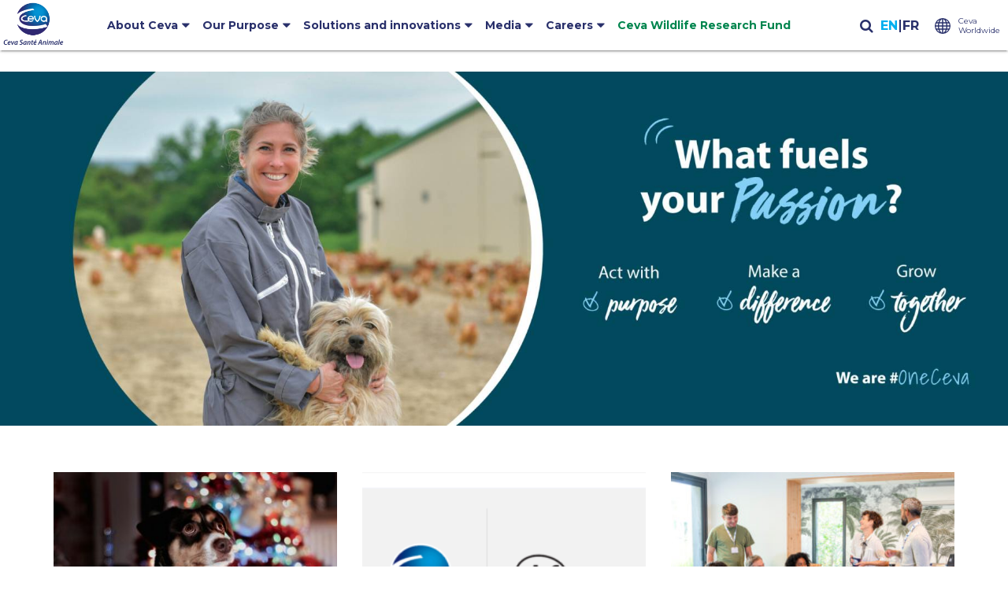

--- FILE ---
content_type: text/html; charset=UTF-8
request_url: https://www.ceva.com/
body_size: 17311
content:
<!DOCTYPE html><html lang="en-GB"><head><meta charset="UTF-8"><meta name="theme-color" content="#29306b"/><meta name="viewport" content="width=device-width, initial-scale=1.0, shrink-to-fit=no"><title>Ceva Santé Animale | Together Beyond Animal Health</title><meta name='robots' content='index, follow, max-image-preview:large, max-snippet:-1, max-video-preview:-1' /><link rel="alternate" href="https://www.ceva.com/" hreflang="en" /><link rel="alternate" href="https://www.ceva.com/fr/ceva-accueil/" hreflang="fr" /><meta name="description" content="Ceva Santé Animale is the 5th global animal health company, led by experienced veterinarians, whose mission is to provide innovative health solutions for all animals to ensure the highest level of care and well-being." /><link rel="canonical" href="https://www.ceva.com/" /><meta property="og:locale" content="en_GB" /><meta property="og:locale:alternate" content="fr_FR" /><meta property="og:type" content="website" /><meta property="og:title" content="Ceva Santé Animale | Together Beyond Animal Health" /><meta property="og:description" content="Ceva Santé Animale is the 5th global animal health company, led by experienced veterinarians, whose mission is to provide innovative health solutions for all animals to ensure the highest level of care and well-being." /><meta property="og:url" content="https://www.ceva.com/" /><meta property="og:site_name" content="Ceva" /><meta property="article:modified_time" content="2025-06-03T13:33:16+00:00" /><meta property="og:image" content="https://www.ceva.com/wp-content/uploads/2024/02/CEVA_EN_BREF_965x644px-1.jpg" /><meta property="og:image:width" content="1400" /><meta property="og:image:height" content="934" /><meta property="og:image:type" content="image/jpeg" /><meta name="twitter:card" content="summary_large_image" /> <script type="application/ld+json" class="yoast-schema-graph">{"@context":"https://schema.org","@graph":[{"@type":"WebPage","@id":"https://www.ceva.com/","url":"https://www.ceva.com/","name":"Ceva Santé Animale | Together Beyond Animal Health","isPartOf":{"@id":"https://www.ceva.com/#website"},"about":{"@id":"https://www.ceva.com/#organization"},"primaryImageOfPage":{"@id":"https://www.ceva.com/#primaryimage"},"image":{"@id":"https://www.ceva.com/#primaryimage"},"thumbnailUrl":"https://www.ceva.com/wp-content/uploads/2024/02/CEVA_EN_BREF_965x644px-1.jpg","datePublished":"2021-07-04T22:59:01+00:00","dateModified":"2025-06-03T13:33:16+00:00","description":"Ceva Santé Animale is the 5th global animal health company, led by experienced veterinarians, whose mission is to provide innovative health solutions for all animals to ensure the highest level of care and well-being.","breadcrumb":{"@id":"https://www.ceva.com/#breadcrumb"},"inLanguage":"en-GB","potentialAction":[{"@type":"ReadAction","target":["https://www.ceva.com/"]}]},{"@type":"ImageObject","inLanguage":"en-GB","@id":"https://www.ceva.com/#primaryimage","url":"https://www.ceva.com/wp-content/uploads/2024/02/CEVA_EN_BREF_965x644px-1.jpg","contentUrl":"https://www.ceva.com/wp-content/uploads/2024/02/CEVA_EN_BREF_965x644px-1.jpg","width":1400,"height":934},{"@type":"BreadcrumbList","@id":"https://www.ceva.com/#breadcrumb","itemListElement":[{"@type":"ListItem","position":1,"name":"Accueil"}]},{"@type":"WebSite","@id":"https://www.ceva.com/#website","url":"https://www.ceva.com/","name":"Ceva","description":"Together, beyond animal health","publisher":{"@id":"https://www.ceva.com/#organization"},"potentialAction":[{"@type":"SearchAction","target":{"@type":"EntryPoint","urlTemplate":"https://www.ceva.com/?s={search_term_string}"},"query-input":{"@type":"PropertyValueSpecification","valueRequired":true,"valueName":"search_term_string"}}],"inLanguage":"en-GB"},{"@type":"Organization","@id":"https://www.ceva.com/#organization","name":"Ceva","url":"https://www.ceva.com/","logo":{"@type":"ImageObject","inLanguage":"en-GB","@id":"https://www.ceva.com/#/schema/logo/image/","url":"https://www.ceva.com/wp-content/uploads/2022/06/cropped-EN_LOGO_CEVA_SANTE_ANIMALE.jpg","contentUrl":"https://www.ceva.com/wp-content/uploads/2022/06/cropped-EN_LOGO_CEVA_SANTE_ANIMALE.jpg","width":1200,"height":874,"caption":"Ceva"},"image":{"@id":"https://www.ceva.com/#/schema/logo/image/"}}]}</script> <meta name="google-site-verification" content="XD6llM7pv9B3yYQ3DqH7JnOyqOssrhEP9G7zFquGsBU" /><link rel='dns-prefetch' href='//cdnjs.cloudflare.com' /><link rel="alternate" title="oEmbed (JSON)" type="application/json+oembed" href="https://www.ceva.com/wp-json/oembed/1.0/embed?url=https%3A%2F%2Fwww.ceva.com%2F&#038;lang=en" /><link rel="alternate" title="oEmbed (XML)" type="text/xml+oembed" href="https://www.ceva.com/wp-json/oembed/1.0/embed?url=https%3A%2F%2Fwww.ceva.com%2F&#038;format=xml&#038;lang=en" /><style id='wp-img-auto-sizes-contain-inline-css' type='text/css'>img:is([sizes=auto i],[sizes^="auto," i]){contain-intrinsic-size:3000px 1500px}
/*# sourceURL=wp-img-auto-sizes-contain-inline-css */</style><style id='wp-block-library-inline-css' type='text/css'>:root{--wp-block-synced-color:#7a00df;--wp-block-synced-color--rgb:122,0,223;--wp-bound-block-color:var(--wp-block-synced-color);--wp-editor-canvas-background:#ddd;--wp-admin-theme-color:#007cba;--wp-admin-theme-color--rgb:0,124,186;--wp-admin-theme-color-darker-10:#006ba1;--wp-admin-theme-color-darker-10--rgb:0,107,160.5;--wp-admin-theme-color-darker-20:#005a87;--wp-admin-theme-color-darker-20--rgb:0,90,135;--wp-admin-border-width-focus:2px}@media (min-resolution:192dpi){:root{--wp-admin-border-width-focus:1.5px}}.wp-element-button{cursor:pointer}:root .has-very-light-gray-background-color{background-color:#eee}:root .has-very-dark-gray-background-color{background-color:#313131}:root .has-very-light-gray-color{color:#eee}:root .has-very-dark-gray-color{color:#313131}:root .has-vivid-green-cyan-to-vivid-cyan-blue-gradient-background{background:linear-gradient(135deg,#00d084,#0693e3)}:root .has-purple-crush-gradient-background{background:linear-gradient(135deg,#34e2e4,#4721fb 50%,#ab1dfe)}:root .has-hazy-dawn-gradient-background{background:linear-gradient(135deg,#faaca8,#dad0ec)}:root .has-subdued-olive-gradient-background{background:linear-gradient(135deg,#fafae1,#67a671)}:root .has-atomic-cream-gradient-background{background:linear-gradient(135deg,#fdd79a,#004a59)}:root .has-nightshade-gradient-background{background:linear-gradient(135deg,#330968,#31cdcf)}:root .has-midnight-gradient-background{background:linear-gradient(135deg,#020381,#2874fc)}:root{--wp--preset--font-size--normal:16px;--wp--preset--font-size--huge:42px}.has-regular-font-size{font-size:1em}.has-larger-font-size{font-size:2.625em}.has-normal-font-size{font-size:var(--wp--preset--font-size--normal)}.has-huge-font-size{font-size:var(--wp--preset--font-size--huge)}.has-text-align-center{text-align:center}.has-text-align-left{text-align:left}.has-text-align-right{text-align:right}.has-fit-text{white-space:nowrap!important}#end-resizable-editor-section{display:none}.aligncenter{clear:both}.items-justified-left{justify-content:flex-start}.items-justified-center{justify-content:center}.items-justified-right{justify-content:flex-end}.items-justified-space-between{justify-content:space-between}.screen-reader-text{border:0;clip-path:inset(50%);height:1px;margin:-1px;overflow:hidden;padding:0;position:absolute;width:1px;word-wrap:normal!important}.screen-reader-text:focus{background-color:#ddd;clip-path:none;color:#444;display:block;font-size:1em;height:auto;left:5px;line-height:normal;padding:15px 23px 14px;text-decoration:none;top:5px;width:auto;z-index:100000}html :where(.has-border-color){border-style:solid}html :where([style*=border-top-color]){border-top-style:solid}html :where([style*=border-right-color]){border-right-style:solid}html :where([style*=border-bottom-color]){border-bottom-style:solid}html :where([style*=border-left-color]){border-left-style:solid}html :where([style*=border-width]){border-style:solid}html :where([style*=border-top-width]){border-top-style:solid}html :where([style*=border-right-width]){border-right-style:solid}html :where([style*=border-bottom-width]){border-bottom-style:solid}html :where([style*=border-left-width]){border-left-style:solid}html :where(img[class*=wp-image-]){height:auto;max-width:100%}:where(figure){margin:0 0 1em}html :where(.is-position-sticky){--wp-admin--admin-bar--position-offset:var(--wp-admin--admin-bar--height,0px)}@media screen and (max-width:600px){html :where(.is-position-sticky){--wp-admin--admin-bar--position-offset:0px}}

/*# sourceURL=wp-block-library-inline-css */</style><style id='wp-block-search-inline-css' type='text/css'>.wp-block-search__button{margin-left:10px;word-break:normal}.wp-block-search__button.has-icon{line-height:0}.wp-block-search__button svg{height:1.25em;min-height:24px;min-width:24px;width:1.25em;fill:currentColor;vertical-align:text-bottom}:where(.wp-block-search__button){border:1px solid #ccc;padding:6px 10px}.wp-block-search__inside-wrapper{display:flex;flex:auto;flex-wrap:nowrap;max-width:100%}.wp-block-search__label{width:100%}.wp-block-search.wp-block-search__button-only .wp-block-search__button{box-sizing:border-box;display:flex;flex-shrink:0;justify-content:center;margin-left:0;max-width:100%}.wp-block-search.wp-block-search__button-only .wp-block-search__inside-wrapper{min-width:0!important;transition-property:width}.wp-block-search.wp-block-search__button-only .wp-block-search__input{flex-basis:100%;transition-duration:.3s}.wp-block-search.wp-block-search__button-only.wp-block-search__searchfield-hidden,.wp-block-search.wp-block-search__button-only.wp-block-search__searchfield-hidden .wp-block-search__inside-wrapper{overflow:hidden}.wp-block-search.wp-block-search__button-only.wp-block-search__searchfield-hidden .wp-block-search__input{border-left-width:0!important;border-right-width:0!important;flex-basis:0;flex-grow:0;margin:0;min-width:0!important;padding-left:0!important;padding-right:0!important;width:0!important}:where(.wp-block-search__input){appearance:none;border:1px solid #949494;flex-grow:1;font-family:inherit;font-size:inherit;font-style:inherit;font-weight:inherit;letter-spacing:inherit;line-height:inherit;margin-left:0;margin-right:0;min-width:3rem;padding:8px;text-decoration:unset!important;text-transform:inherit}:where(.wp-block-search__button-inside .wp-block-search__inside-wrapper){background-color:#fff;border:1px solid #949494;box-sizing:border-box;padding:4px}:where(.wp-block-search__button-inside .wp-block-search__inside-wrapper) .wp-block-search__input{border:none;border-radius:0;padding:0 4px}:where(.wp-block-search__button-inside .wp-block-search__inside-wrapper) .wp-block-search__input:focus{outline:none}:where(.wp-block-search__button-inside .wp-block-search__inside-wrapper) :where(.wp-block-search__button){padding:4px 8px}.wp-block-search.aligncenter .wp-block-search__inside-wrapper{margin:auto}.wp-block[data-align=right] .wp-block-search.wp-block-search__button-only .wp-block-search__inside-wrapper{float:right}
/*# sourceURL=https://www.ceva.com/wp-includes/blocks/search/style.min.css */</style><style id='global-styles-inline-css' type='text/css'>:root{--wp--preset--aspect-ratio--square: 1;--wp--preset--aspect-ratio--4-3: 4/3;--wp--preset--aspect-ratio--3-4: 3/4;--wp--preset--aspect-ratio--3-2: 3/2;--wp--preset--aspect-ratio--2-3: 2/3;--wp--preset--aspect-ratio--16-9: 16/9;--wp--preset--aspect-ratio--9-16: 9/16;--wp--preset--color--black: #000000;--wp--preset--color--cyan-bluish-gray: #abb8c3;--wp--preset--color--white: #ffffff;--wp--preset--color--pale-pink: #f78da7;--wp--preset--color--vivid-red: #cf2e2e;--wp--preset--color--luminous-vivid-orange: #ff6900;--wp--preset--color--luminous-vivid-amber: #fcb900;--wp--preset--color--light-green-cyan: #7bdcb5;--wp--preset--color--vivid-green-cyan: #00d084;--wp--preset--color--pale-cyan-blue: #8ed1fc;--wp--preset--color--vivid-cyan-blue: #0693e3;--wp--preset--color--vivid-purple: #9b51e0;--wp--preset--gradient--vivid-cyan-blue-to-vivid-purple: linear-gradient(135deg,rgb(6,147,227) 0%,rgb(155,81,224) 100%);--wp--preset--gradient--light-green-cyan-to-vivid-green-cyan: linear-gradient(135deg,rgb(122,220,180) 0%,rgb(0,208,130) 100%);--wp--preset--gradient--luminous-vivid-amber-to-luminous-vivid-orange: linear-gradient(135deg,rgb(252,185,0) 0%,rgb(255,105,0) 100%);--wp--preset--gradient--luminous-vivid-orange-to-vivid-red: linear-gradient(135deg,rgb(255,105,0) 0%,rgb(207,46,46) 100%);--wp--preset--gradient--very-light-gray-to-cyan-bluish-gray: linear-gradient(135deg,rgb(238,238,238) 0%,rgb(169,184,195) 100%);--wp--preset--gradient--cool-to-warm-spectrum: linear-gradient(135deg,rgb(74,234,220) 0%,rgb(151,120,209) 20%,rgb(207,42,186) 40%,rgb(238,44,130) 60%,rgb(251,105,98) 80%,rgb(254,248,76) 100%);--wp--preset--gradient--blush-light-purple: linear-gradient(135deg,rgb(255,206,236) 0%,rgb(152,150,240) 100%);--wp--preset--gradient--blush-bordeaux: linear-gradient(135deg,rgb(254,205,165) 0%,rgb(254,45,45) 50%,rgb(107,0,62) 100%);--wp--preset--gradient--luminous-dusk: linear-gradient(135deg,rgb(255,203,112) 0%,rgb(199,81,192) 50%,rgb(65,88,208) 100%);--wp--preset--gradient--pale-ocean: linear-gradient(135deg,rgb(255,245,203) 0%,rgb(182,227,212) 50%,rgb(51,167,181) 100%);--wp--preset--gradient--electric-grass: linear-gradient(135deg,rgb(202,248,128) 0%,rgb(113,206,126) 100%);--wp--preset--gradient--midnight: linear-gradient(135deg,rgb(2,3,129) 0%,rgb(40,116,252) 100%);--wp--preset--font-size--small: 13px;--wp--preset--font-size--medium: 20px;--wp--preset--font-size--large: 36px;--wp--preset--font-size--x-large: 42px;--wp--preset--spacing--20: 0.44rem;--wp--preset--spacing--30: 0.67rem;--wp--preset--spacing--40: 1rem;--wp--preset--spacing--50: 1.5rem;--wp--preset--spacing--60: 2.25rem;--wp--preset--spacing--70: 3.38rem;--wp--preset--spacing--80: 5.06rem;--wp--preset--shadow--natural: 6px 6px 9px rgba(0, 0, 0, 0.2);--wp--preset--shadow--deep: 12px 12px 50px rgba(0, 0, 0, 0.4);--wp--preset--shadow--sharp: 6px 6px 0px rgba(0, 0, 0, 0.2);--wp--preset--shadow--outlined: 6px 6px 0px -3px rgb(255, 255, 255), 6px 6px rgb(0, 0, 0);--wp--preset--shadow--crisp: 6px 6px 0px rgb(0, 0, 0);}:where(.is-layout-flex){gap: 0.5em;}:where(.is-layout-grid){gap: 0.5em;}body .is-layout-flex{display: flex;}.is-layout-flex{flex-wrap: wrap;align-items: center;}.is-layout-flex > :is(*, div){margin: 0;}body .is-layout-grid{display: grid;}.is-layout-grid > :is(*, div){margin: 0;}:where(.wp-block-columns.is-layout-flex){gap: 2em;}:where(.wp-block-columns.is-layout-grid){gap: 2em;}:where(.wp-block-post-template.is-layout-flex){gap: 1.25em;}:where(.wp-block-post-template.is-layout-grid){gap: 1.25em;}.has-black-color{color: var(--wp--preset--color--black) !important;}.has-cyan-bluish-gray-color{color: var(--wp--preset--color--cyan-bluish-gray) !important;}.has-white-color{color: var(--wp--preset--color--white) !important;}.has-pale-pink-color{color: var(--wp--preset--color--pale-pink) !important;}.has-vivid-red-color{color: var(--wp--preset--color--vivid-red) !important;}.has-luminous-vivid-orange-color{color: var(--wp--preset--color--luminous-vivid-orange) !important;}.has-luminous-vivid-amber-color{color: var(--wp--preset--color--luminous-vivid-amber) !important;}.has-light-green-cyan-color{color: var(--wp--preset--color--light-green-cyan) !important;}.has-vivid-green-cyan-color{color: var(--wp--preset--color--vivid-green-cyan) !important;}.has-pale-cyan-blue-color{color: var(--wp--preset--color--pale-cyan-blue) !important;}.has-vivid-cyan-blue-color{color: var(--wp--preset--color--vivid-cyan-blue) !important;}.has-vivid-purple-color{color: var(--wp--preset--color--vivid-purple) !important;}.has-black-background-color{background-color: var(--wp--preset--color--black) !important;}.has-cyan-bluish-gray-background-color{background-color: var(--wp--preset--color--cyan-bluish-gray) !important;}.has-white-background-color{background-color: var(--wp--preset--color--white) !important;}.has-pale-pink-background-color{background-color: var(--wp--preset--color--pale-pink) !important;}.has-vivid-red-background-color{background-color: var(--wp--preset--color--vivid-red) !important;}.has-luminous-vivid-orange-background-color{background-color: var(--wp--preset--color--luminous-vivid-orange) !important;}.has-luminous-vivid-amber-background-color{background-color: var(--wp--preset--color--luminous-vivid-amber) !important;}.has-light-green-cyan-background-color{background-color: var(--wp--preset--color--light-green-cyan) !important;}.has-vivid-green-cyan-background-color{background-color: var(--wp--preset--color--vivid-green-cyan) !important;}.has-pale-cyan-blue-background-color{background-color: var(--wp--preset--color--pale-cyan-blue) !important;}.has-vivid-cyan-blue-background-color{background-color: var(--wp--preset--color--vivid-cyan-blue) !important;}.has-vivid-purple-background-color{background-color: var(--wp--preset--color--vivid-purple) !important;}.has-black-border-color{border-color: var(--wp--preset--color--black) !important;}.has-cyan-bluish-gray-border-color{border-color: var(--wp--preset--color--cyan-bluish-gray) !important;}.has-white-border-color{border-color: var(--wp--preset--color--white) !important;}.has-pale-pink-border-color{border-color: var(--wp--preset--color--pale-pink) !important;}.has-vivid-red-border-color{border-color: var(--wp--preset--color--vivid-red) !important;}.has-luminous-vivid-orange-border-color{border-color: var(--wp--preset--color--luminous-vivid-orange) !important;}.has-luminous-vivid-amber-border-color{border-color: var(--wp--preset--color--luminous-vivid-amber) !important;}.has-light-green-cyan-border-color{border-color: var(--wp--preset--color--light-green-cyan) !important;}.has-vivid-green-cyan-border-color{border-color: var(--wp--preset--color--vivid-green-cyan) !important;}.has-pale-cyan-blue-border-color{border-color: var(--wp--preset--color--pale-cyan-blue) !important;}.has-vivid-cyan-blue-border-color{border-color: var(--wp--preset--color--vivid-cyan-blue) !important;}.has-vivid-purple-border-color{border-color: var(--wp--preset--color--vivid-purple) !important;}.has-vivid-cyan-blue-to-vivid-purple-gradient-background{background: var(--wp--preset--gradient--vivid-cyan-blue-to-vivid-purple) !important;}.has-light-green-cyan-to-vivid-green-cyan-gradient-background{background: var(--wp--preset--gradient--light-green-cyan-to-vivid-green-cyan) !important;}.has-luminous-vivid-amber-to-luminous-vivid-orange-gradient-background{background: var(--wp--preset--gradient--luminous-vivid-amber-to-luminous-vivid-orange) !important;}.has-luminous-vivid-orange-to-vivid-red-gradient-background{background: var(--wp--preset--gradient--luminous-vivid-orange-to-vivid-red) !important;}.has-very-light-gray-to-cyan-bluish-gray-gradient-background{background: var(--wp--preset--gradient--very-light-gray-to-cyan-bluish-gray) !important;}.has-cool-to-warm-spectrum-gradient-background{background: var(--wp--preset--gradient--cool-to-warm-spectrum) !important;}.has-blush-light-purple-gradient-background{background: var(--wp--preset--gradient--blush-light-purple) !important;}.has-blush-bordeaux-gradient-background{background: var(--wp--preset--gradient--blush-bordeaux) !important;}.has-luminous-dusk-gradient-background{background: var(--wp--preset--gradient--luminous-dusk) !important;}.has-pale-ocean-gradient-background{background: var(--wp--preset--gradient--pale-ocean) !important;}.has-electric-grass-gradient-background{background: var(--wp--preset--gradient--electric-grass) !important;}.has-midnight-gradient-background{background: var(--wp--preset--gradient--midnight) !important;}.has-small-font-size{font-size: var(--wp--preset--font-size--small) !important;}.has-medium-font-size{font-size: var(--wp--preset--font-size--medium) !important;}.has-large-font-size{font-size: var(--wp--preset--font-size--large) !important;}.has-x-large-font-size{font-size: var(--wp--preset--font-size--x-large) !important;}
/*# sourceURL=global-styles-inline-css */</style><style id='classic-theme-styles-inline-css' type='text/css'>/*! This file is auto-generated */
.wp-block-button__link{color:#fff;background-color:#32373c;border-radius:9999px;box-shadow:none;text-decoration:none;padding:calc(.667em + 2px) calc(1.333em + 2px);font-size:1.125em}.wp-block-file__button{background:#32373c;color:#fff;text-decoration:none}
/*# sourceURL=/wp-includes/css/classic-themes.min.css */</style><link rel='stylesheet' id='contact-form-7-css' href='https://www.ceva.com/wp-content/cache/autoptimize/css/autoptimize_single_64ac31699f5326cb3c76122498b76f66.css' type='text/css' media='all' /><link rel='stylesheet' id='sc-init-css' href='https://www.ceva.com/wp-content/cache/autoptimize/css/autoptimize_single_fe50619ee2970239e616d089a0d42938.css' type='text/css' media='all' /><link rel='stylesheet' id='cf7cf-style-css' href='https://www.ceva.com/wp-content/cache/autoptimize/css/autoptimize_single_f121cbe481654c96ce787303a88233a9.css' type='text/css' media='all' /><link rel="stylesheet" type="text/css" href="https://www.ceva.com/wp-content/plugins/smart-slider-3/Public/SmartSlider3/Application/Frontend/Assets/dist/smartslider.min.css?ver=667fb12b" media="all"><style data-related="n2-ss-4">div#n2-ss-4 .n2-ss-slider-1{display:grid;position:relative;}div#n2-ss-4 .n2-ss-slider-2{display:grid;position:relative;overflow:hidden;padding:0px 0px 0px 0px;border:0px solid RGBA(62,62,62,1);border-radius:0px;background-clip:padding-box;background-repeat:repeat;background-position:50% 50%;background-size:cover;background-attachment:scroll;z-index:1;}div#n2-ss-4:not(.n2-ss-loaded) .n2-ss-slider-2{background-image:none !important;}div#n2-ss-4 .n2-ss-slider-3{display:grid;grid-template-areas:'cover';position:relative;overflow:hidden;z-index:10;}div#n2-ss-4 .n2-ss-slider-3 > *{grid-area:cover;}div#n2-ss-4 .n2-ss-slide-backgrounds,div#n2-ss-4 .n2-ss-slider-3 > .n2-ss-divider{position:relative;}div#n2-ss-4 .n2-ss-slide-backgrounds{z-index:10;}div#n2-ss-4 .n2-ss-slide-backgrounds > *{overflow:hidden;}div#n2-ss-4 .n2-ss-slide-background{transform:translateX(-100000px);}div#n2-ss-4 .n2-ss-slider-4{place-self:center;position:relative;width:100%;height:100%;z-index:20;display:grid;grid-template-areas:'slide';}div#n2-ss-4 .n2-ss-slider-4 > *{grid-area:slide;}div#n2-ss-4.n2-ss-full-page--constrain-ratio .n2-ss-slider-4{height:auto;}div#n2-ss-4 .n2-ss-slide{display:grid;place-items:center;grid-auto-columns:100%;position:relative;z-index:20;-webkit-backface-visibility:hidden;transform:translateX(-100000px);}div#n2-ss-4 .n2-ss-slide{perspective:1500px;}div#n2-ss-4 .n2-ss-slide-active{z-index:21;}.n2-ss-background-animation{position:absolute;top:0;left:0;width:100%;height:100%;z-index:3;}div#n2-ss-4 .nextend-arrow{cursor:pointer;overflow:hidden;line-height:0 !important;z-index:18;-webkit-user-select:none;}div#n2-ss-4 .nextend-arrow img{position:relative;display:block;}div#n2-ss-4 .nextend-arrow img.n2-arrow-hover-img{display:none;}div#n2-ss-4 .nextend-arrow:FOCUS img.n2-arrow-hover-img,div#n2-ss-4 .nextend-arrow:HOVER img.n2-arrow-hover-img{display:inline;}div#n2-ss-4 .nextend-arrow:FOCUS img.n2-arrow-normal-img,div#n2-ss-4 .nextend-arrow:HOVER img.n2-arrow-normal-img{display:none;}div#n2-ss-4 .nextend-arrow-animated{overflow:hidden;}div#n2-ss-4 .nextend-arrow-animated > div{position:relative;}div#n2-ss-4 .nextend-arrow-animated .n2-active{position:absolute;}div#n2-ss-4 .nextend-arrow-animated-fade{transition:background 0.3s, opacity 0.4s;}div#n2-ss-4 .nextend-arrow-animated-horizontal > div{transition:all 0.4s;transform:none;}div#n2-ss-4 .nextend-arrow-animated-horizontal .n2-active{top:0;}div#n2-ss-4 .nextend-arrow-previous.nextend-arrow-animated-horizontal .n2-active{left:100%;}div#n2-ss-4 .nextend-arrow-next.nextend-arrow-animated-horizontal .n2-active{right:100%;}div#n2-ss-4 .nextend-arrow-previous.nextend-arrow-animated-horizontal:HOVER > div,div#n2-ss-4 .nextend-arrow-previous.nextend-arrow-animated-horizontal:FOCUS > div{transform:translateX(-100%);}div#n2-ss-4 .nextend-arrow-next.nextend-arrow-animated-horizontal:HOVER > div,div#n2-ss-4 .nextend-arrow-next.nextend-arrow-animated-horizontal:FOCUS > div{transform:translateX(100%);}div#n2-ss-4 .nextend-arrow-animated-vertical > div{transition:all 0.4s;transform:none;}div#n2-ss-4 .nextend-arrow-animated-vertical .n2-active{left:0;}div#n2-ss-4 .nextend-arrow-previous.nextend-arrow-animated-vertical .n2-active{top:100%;}div#n2-ss-4 .nextend-arrow-next.nextend-arrow-animated-vertical .n2-active{bottom:100%;}div#n2-ss-4 .nextend-arrow-previous.nextend-arrow-animated-vertical:HOVER > div,div#n2-ss-4 .nextend-arrow-previous.nextend-arrow-animated-vertical:FOCUS > div{transform:translateY(-100%);}div#n2-ss-4 .nextend-arrow-next.nextend-arrow-animated-vertical:HOVER > div,div#n2-ss-4 .nextend-arrow-next.nextend-arrow-animated-vertical:FOCUS > div{transform:translateY(100%);}div#n2-ss-4 .n2-ss-control-bullet{visibility:hidden;text-align:center;justify-content:center;z-index:14;}div#n2-ss-4 .n2-ss-control-bullet--calculate-size{left:0 !important;}div#n2-ss-4 .n2-ss-control-bullet-horizontal.n2-ss-control-bullet-fullsize{width:100%;}div#n2-ss-4 .n2-ss-control-bullet-vertical.n2-ss-control-bullet-fullsize{height:100%;flex-flow:column;}div#n2-ss-4 .nextend-bullet-bar{display:inline-flex;vertical-align:top;visibility:visible;align-items:center;flex-wrap:wrap;}div#n2-ss-4 .n2-bar-justify-content-left{justify-content:flex-start;}div#n2-ss-4 .n2-bar-justify-content-center{justify-content:center;}div#n2-ss-4 .n2-bar-justify-content-right{justify-content:flex-end;}div#n2-ss-4 .n2-ss-control-bullet-vertical > .nextend-bullet-bar{flex-flow:column;}div#n2-ss-4 .n2-ss-control-bullet-fullsize > .nextend-bullet-bar{display:flex;}div#n2-ss-4 .n2-ss-control-bullet-horizontal.n2-ss-control-bullet-fullsize > .nextend-bullet-bar{flex:1 1 auto;}div#n2-ss-4 .n2-ss-control-bullet-vertical.n2-ss-control-bullet-fullsize > .nextend-bullet-bar{height:100%;}div#n2-ss-4 .nextend-bullet-bar .n2-bullet{cursor:pointer;transition:background-color 0.4s;}div#n2-ss-4 .nextend-bullet-bar .n2-bullet.n2-active{cursor:default;}div#n2-ss-4 div.n2-ss-bullet-thumbnail-container{position:absolute;z-index:10000000;}div#n2-ss-4 .n2-ss-bullet-thumbnail-container .n2-ss-bullet-thumbnail{background-size:cover;background-repeat:no-repeat;background-position:center;}div#n2-ss-4 .n2-style-785355f374be86c332d4665aae819858-dot{background: RGBA(0,0,0,0.67);opacity:1;padding:5px 5px 5px 5px ;box-shadow: none;border: 0px solid RGBA(0,0,0,1);border-radius:50px;margin:4px;}div#n2-ss-4 .n2-style-785355f374be86c332d4665aae819858-dot.n2-active, div#n2-ss-4 .n2-style-785355f374be86c332d4665aae819858-dot:HOVER, div#n2-ss-4 .n2-style-785355f374be86c332d4665aae819858-dot:FOCUS{background: RGBA(29,129,249,1);}div#n2-ss-4 .n-uc-e1yqPCvOnCHQ{padding:10px 10px 10px 10px}div#n2-ss-4 .n-uc-PnvS3uu0BmTo{padding:10px 10px 10px 10px}div#n2-ss-4 .n-uc-Tn6yn7puODNL{padding:10px 10px 10px 10px}div#n2-ss-4 .n-uc-0GqiwKXIwBLI{padding:10px 10px 10px 10px}div#n2-ss-4 .n2-ss-slider-1{min-height:450px;}div#n2-ss-4 .nextend-arrow img{width: 50px}@media (min-width: 1200px){div#n2-ss-4 [data-hide-desktopportrait="1"]{display: none !important;}}@media (orientation: landscape) and (max-width: 1199px) and (min-width: 901px),(orientation: portrait) and (max-width: 1199px) and (min-width: 701px){div#n2-ss-4 [data-hide-tabletportrait="1"]{display: none !important;}}@media (orientation: landscape) and (max-width: 900px),(orientation: portrait) and (max-width: 700px){div#n2-ss-4 [data-hide-mobileportrait="1"]{display: none !important;}div#n2-ss-4 .nextend-arrow img{width: 30px}}</style> <script>(function(){this._N2=this._N2||{_r:[],_d:[],r:function(){this._r.push(arguments)},d:function(){this._d.push(arguments)}}}).call(window);</script><script src="https://www.ceva.com/wp-content/plugins/smart-slider-3/Public/SmartSlider3/Application/Frontend/Assets/dist/n2.min.js?ver=667fb12b" defer async></script> <script src="https://www.ceva.com/wp-content/plugins/smart-slider-3/Public/SmartSlider3/Application/Frontend/Assets/dist/smartslider-frontend.min.js?ver=667fb12b" defer async></script> <script src="https://www.ceva.com/wp-content/plugins/smart-slider-3/Public/SmartSlider3/Slider/SliderType/Simple/Assets/dist/ss-simple.min.js?ver=667fb12b" defer async></script> <script src="https://www.ceva.com/wp-content/plugins/smart-slider-3/Public/SmartSlider3/Widget/Arrow/ArrowImage/Assets/dist/w-arrow-image.min.js?ver=667fb12b" defer async></script> <script src="https://www.ceva.com/wp-content/plugins/smart-slider-3/Public/SmartSlider3/Widget/Bullet/Assets/dist/w-bullet.min.js?ver=667fb12b" defer async></script> <script>_N2.r('documentReady',function(){_N2.r(["documentReady","smartslider-frontend","SmartSliderWidgetArrowImage","SmartSliderWidgetBulletTransition","ss-simple"],function(){new _N2.SmartSliderSimple('n2-ss-4',{"admin":false,"background.video.mobile":1,"loadingTime":2000,"alias":{"id":0,"smoothScroll":0,"slideSwitch":0,"scroll":1},"align":"normal","isDelayed":0,"responsive":{"mediaQueries":{"all":false,"desktopportrait":["(min-width: 1200px)"],"tabletportrait":["(orientation: landscape) and (max-width: 1199px) and (min-width: 901px)","(orientation: portrait) and (max-width: 1199px) and (min-width: 701px)"],"mobileportrait":["(orientation: landscape) and (max-width: 900px)","(orientation: portrait) and (max-width: 700px)"]},"base":{"slideOuterWidth":1920,"slideOuterHeight":600,"sliderWidth":1920,"sliderHeight":600,"slideWidth":1920,"slideHeight":600},"hideOn":{"desktopLandscape":false,"desktopPortrait":false,"tabletLandscape":false,"tabletPortrait":false,"mobileLandscape":false,"mobilePortrait":false},"onResizeEnabled":true,"type":"fullwidth","sliderHeightBasedOn":"real","focusUser":1,"focusEdge":"auto","breakpoints":[{"device":"tabletPortrait","type":"max-screen-width","portraitWidth":1199,"landscapeWidth":1199},{"device":"mobilePortrait","type":"max-screen-width","portraitWidth":700,"landscapeWidth":900}],"enabledDevices":{"desktopLandscape":0,"desktopPortrait":1,"tabletLandscape":0,"tabletPortrait":1,"mobileLandscape":0,"mobilePortrait":1},"sizes":{"desktopPortrait":{"width":1920,"height":600,"max":3000,"min":1200},"tabletPortrait":{"width":701,"height":219,"customHeight":false,"max":1199,"min":701},"mobilePortrait":{"width":320,"height":100,"customHeight":false,"max":900,"min":320}},"overflowHiddenPage":0,"focus":{"offsetTop":"#wpadminbar","offsetBottom":""}},"controls":{"mousewheel":0,"touch":"horizontal","keyboard":1,"blockCarouselInteraction":1},"playWhenVisible":1,"playWhenVisibleAt":0.5,"lazyLoad":0,"lazyLoadNeighbor":0,"blockrightclick":0,"maintainSession":0,"autoplay":{"enabled":1,"start":1,"duration":6000,"autoplayLoop":1,"allowReStart":0,"pause":{"click":1,"mouse":"0","mediaStarted":1},"resume":{"click":0,"mouse":"0","mediaEnded":1,"slidechanged":0},"interval":1,"intervalModifier":"loop","intervalSlide":"current"},"perspective":1500,"layerMode":{"playOnce":0,"playFirstLayer":1,"mode":"skippable","inAnimation":"mainInEnd"},"bgAnimations":0,"mainanimation":{"type":"no","duration":800,"delay":0,"ease":"easeOutQuad","shiftedBackgroundAnimation":0},"carousel":1,"initCallbacks":function(){new _N2.SmartSliderWidgetArrowImage(this);new _N2.SmartSliderWidgetBulletTransition(this,{"area":10,"dotClasses":"n2-style-785355f374be86c332d4665aae819858-dot ","mode":"","action":"click"})}})})});</script><script type="text/javascript" src="https://cdnjs.cloudflare.com/ajax/libs/jquery/3.5.1/jquery.min.js" id="jquery-js"></script> <script type="text/javascript" src="https://www.ceva.com/wp-content/cache/autoptimize/js/autoptimize_single_d97a3bba98877fe7c713528121fef3d6.js" id="sc-megamenu-js"></script> <script type="text/javascript" id="sc_js-js-extra">var ajaxurl = "https://www.ceva.com/wp-admin/admin-ajax.php";
//# sourceURL=sc_js-js-extra</script> <script type="text/javascript" src="https://www.ceva.com/wp-content/cache/autoptimize/js/autoptimize_single_9f35ac5f8b69055f0b05eeecd773722f.js" id="sc_js-js"></script> <link rel="https://api.w.org/" href="https://www.ceva.com/wp-json/" /><link rel="alternate" title="JSON" type="application/json" href="https://www.ceva.com/wp-json/wp/v2/pages/83" /><link rel="icon" href="https://www.ceva.com/wp-content/uploads/2021/07/cropped-Logo-Ceva-512x512-1-380x380.png" sizes="32x32" /><link rel="icon" href="https://www.ceva.com/wp-content/uploads/2021/07/cropped-Logo-Ceva-512x512-1-380x380.png" sizes="192x192" /><link rel="apple-touch-icon" href="https://www.ceva.com/wp-content/uploads/2021/07/cropped-Logo-Ceva-512x512-1-380x380.png" /><meta name="msapplication-TileImage" content="https://www.ceva.com/wp-content/uploads/2021/07/cropped-Logo-Ceva-512x512-1-380x380.png" /><style type="text/css" id="wp-custom-css">.vert a{color:#00854e !important;}
.vert a:hover{color:#00AEEF !important;}</style><style>:root{--color-master-1:#29306b;--color-master-2:#00aeef;--color-master-3:#706f6f;--color-master-4:#f7fcff;--bg-color:rgba(255,255,255,.25);--black-color:#000000;--greyF-color:#ffffff;--greyE-color:#ffffff;--greyD-color:#dddddd;--greyC-color:#cccccc;--greyB-color:#bbbbbb;--greyA-color:#aaaaaa;--grey9-color:#999999;--grey8-color:#888888;--grey7-color:#777777;--grey6-color:#666666;--grey5-color:#555555;--grey4-color:#444444;--grey3-color:#333333;--grey2-color:#222222;--grey1-color:#111111;--white-color:#ffffff;--trans-white-color:rgba(255,255,255,.25);--red-color:#e9530e;--yellow-color:#fdb515;--bg-black-color:#000000;--bg-white-color:#ffffff;--btn-text-color:#ffffff;--btn-text-hover-color:#29306b;--btn-bg-color:#29306b;--btn-bg-hover-color:#ffffff;--img-filtre:rgba(0,117,189,.55);--text-shadow:1px 1px 2px rgba(0,0,0,.32);--box-shadow:0 2px 2px 0 rgba(0,0,0,.14),0 3px 1px -2px rgba(0,0,0,.2),0 1px 5px 0 rgba(0,0,0,.12);--form-border:1px solid rgba(0,0,0,.12);--btn-border-radius:4px;--form-border-radius:4px;--border-radius:16px;--font-family-body:'Montserrat',sans-serif;--font-family-title:'Montserrat',sans-serif;--font-family-subtitle:'Montserrat',sans-serif;--font-size9:11px;--font-size10:12px;--font-size11:13px;--font-size12:14px;--font-size13:15px;--font-size14:16px;--font-size15:17px;--font-size16:18px;--font-size18:20px;--font-size20:22px;--font-size22:24px;--font-size24:26px;--font-size26:28px;--font-size28:30px;--font-size30:32px;--font-size32:34px;--font-size38:40px;--font-size44:46px;--font-size48:50px;--font-size56:58px;}</style><link id="sc-style" rel="stylesheet" type="text/css" href="https://www.ceva.com/wp-content/cache/autoptimize/css/autoptimize_single_266d5da0c0d77c6c08381379f6e10b1b.css"><script type="text/javascript">dataLayer = [{"site":"www.ceva.com_en","site_name":"","language":"eng-GB","country_name":"United Kingdom","template":"frontpage","name_page":"Ceva Corporate","group_page":"divers_group","section_group":"","keywords":"","ga_property":"UA-9664627-2","ga4_property":"G-X5YFG7XDZG","didomi":0,"atinternet_id":"621318"}];
var ceva_gtm = 'GTM-P3LWDF5';
(function(w,d,s,l,i){w[l]=w[l]||[];w[l].push({'gtm.start':
    new Date().getTime(),event:'gtm.js'});var f=d.getElementsByTagName(s)[0],
    j=d.createElement(s),dl=l!='dataLayer'?'&l='+l:'';j.async=true;j.src=
    'https://www.googletagmanager.com/gtm.js?id='+i+dl;f.parentNode.insertBefore(j,f);
})(window,document,'script','dataLayer','GTM-P3LWDF5');</script></head><body class="home wp-singular page-template page-template-page-home page-template-page-home-php page page-id-83 wp-custom-logo wp-theme-ceva body-en-GB"><header class="header box-shadow" id="header"><div class="header-inner-top flex flex-end-stretch"><div class="header-inner-img"><a href="https://www.ceva.com/" class="custom-logo-link" rel="home" itemprop="url"><img width="1200" height="874" src="https://www.ceva.com/wp-content/uploads/2022/06/LOGO_CEVA_SANTE_ANIMALE.png" class="attachment-full size-full" alt="" decoding="async" srcset="https://www.ceva.com/wp-content/uploads/2022/06/LOGO_CEVA_SANTE_ANIMALE.png 1200w, https://www.ceva.com/wp-content/uploads/2022/06/LOGO_CEVA_SANTE_ANIMALE-1024x746.png 1024w, https://www.ceva.com/wp-content/uploads/2022/06/LOGO_CEVA_SANTE_ANIMALE-380x277.png 380w, https://www.ceva.com/wp-content/uploads/2022/06/LOGO_CEVA_SANTE_ANIMALE-768x559.png 768w" sizes="(max-width: 1200px) 100vw, 1200px" /></a></div><nav class="header-top-nav"><div class="menu-search"><span class="fa fa-search"></span><div class="widget_search_menu widget_search_menublock-2" id="block-2"><form role="search" method="get" action="https://www.ceva.com/" class="wp-block-search__button-outside wp-block-search__text-button wp-block-search"    ><label class="wp-block-search__label screen-reader-text" for="wp-block-search__input-1" >Search</label><div class="wp-block-search__inside-wrapper" ><input class="wp-block-search__input" id="wp-block-search__input-1" placeholder="your text search here" value="" type="search" name="s" required /><button aria-label="Search" class="wp-block-search__button wp-element-button" type="submit" >Search</button></div></form></div></div><div class="menu-menu-langue-en-container"><ul id="menu-menu-langue-en" class="header-menu-top flex flex-center-stretch"><li class="lang-item lang-item-5 lang-item-en current-lang lang-item-first menu-item menu-item-type-custom menu-item-object-custom current_page_item menu-item-home menu-item-19-en"><a href="https://www.ceva.com/" hreflang="en-GB" lang="en-GB">English</a></li><li class="lang-item lang-item-2 lang-item-fr menu-item menu-item-type-custom menu-item-object-custom menu-item-19-fr"><a href="https://www.ceva.com/fr/ceva-accueil/" hreflang="fr-FR" lang="fr-FR">Français</a></li><li class="countries-menu menu-item menu-item-type-custom menu-item-object-custom menu-item-216"><a href="#">Ceva Worldwide</a></li></ul></div></nav></div><div class="header-inner-bottom"><div class="header-inner-menu"><nav class="main-menu" role="navigation"><ul id="menu-menu-principal-en" class="mega-menu flex flex-center-stretch"><li class="menu-item menu-item-type-custom menu-item-object-custom menu-item-has-children menu-item-101"><span class="fa fa-circle"></span><a href="#">About Ceva</a><div class='mega_sub-menu'><div><ul><li class="menu-item menu-item-type-post_type menu-item-object-page menu-item-113"><span class="fa fa-circle"></span><a href="https://www.ceva.com/about-ceva/">About Ceva</a></li><li class="menu-item menu-item-type-post_type menu-item-object-page menu-item-1426"><span class="fa fa-circle"></span><a href="https://www.ceva.com/about-ceva/ceva-at-a-glance/">Ceva at a glance</a></li><li class="menu-item menu-item-type-post_type menu-item-object-page menu-item-1427"><span class="fa fa-circle"></span><a href="https://www.ceva.com/our-comitments/">Our commitments</a></li><li class="menu-item menu-item-type-post_type menu-item-object-page menu-item-1967"><span class="fa fa-circle"></span><a href="https://www.ceva.com/about-ceva/governance/">Governance</a></li><li class="menu-item menu-item-type-post_type menu-item-object-page menu-item-116"><span class="fa fa-circle"></span><a href="https://www.ceva.com/ethics-and-compliance/">Ethics and compliance</a></li></ul></div></div></li><li class="menu-item menu-item-type-custom menu-item-object-custom menu-item-has-children menu-item-7628"><span class="fa fa-circle"></span><a href="#">Our Purpose</a><div class='mega_sub-menu'><div><ul><li class="menu-item menu-item-type-post_type menu-item-object-page menu-item-1425"><span class="fa fa-circle"></span><a href="https://www.ceva.com/about-ceva/our-purpose/">Our Purpose</a></li><li class="menu-item menu-item-type-post_type menu-item-object-page menu-item-7632"><span class="fa fa-circle"></span><a href="https://www.ceva.com/one-ceva/">#OneCeva</a></li><li class="menu-item menu-item-type-post_type menu-item-object-page menu-item-7634"><span class="fa fa-circle"></span><a href="https://www.ceva.com/one-health/">#OneHealth</a></li><li class="menu-item menu-item-type-post_type menu-item-object-page menu-item-7633"><span class="fa fa-circle"></span><a href="https://www.ceva.com/one-planet/">#OnePlanet</a></li></ul></div></div></li><li class="menu-item menu-item-type-custom menu-item-object-custom menu-item-has-children menu-item-102"><span class="fa fa-circle"></span><a href="#">Solutions and innovations</a><div class='mega_sub-menu'><div><ul><li class="menu-item menu-item-type-post_type menu-item-object-page menu-item-7635"><span class="fa fa-circle"></span><a href="https://www.ceva.com/solutions-and-innovations/">Solutions and innovations</a></li><li class="menu-item menu-item-type-post_type menu-item-object-page menu-item-138"><span class="fa fa-circle"></span><a href="https://www.ceva.com/one-health/farm-animals/">Farm animals</a></li><li class="menu-item menu-item-type-post_type menu-item-object-page menu-item-136"><span class="fa fa-circle"></span><a href="https://www.ceva.com/one-health/companion-animals/">Companion animals</a></li><li class="menu-item menu-item-type-post_type menu-item-object-page menu-item-137"><span class="fa fa-circle"></span><a href="https://www.ceva.com/solutions-and-innovations/equipment-smart-solution/">Equipment &#038; smart solutions</a></li><li class="menu-item menu-item-type-post_type menu-item-object-page menu-item-139"><span class="fa fa-circle"></span><a href="https://www.ceva.com/solutions-and-innovations/innovation/">Ceva&#8217;s innovations</a></li><li class="menu-item menu-item-type-post_type menu-item-object-page menu-item-140"><span class="fa fa-circle"></span><a href="https://www.ceva.com/solutions-and-innovations/partnerships/">Our scientific partnerships</a></li></ul></div></div></li><li class="menu-item menu-item-type-custom menu-item-object-custom menu-item-has-children menu-item-104"><span class="fa fa-circle"></span><a href="#">Media</a><div class='mega_sub-menu'><div><ul><li class="menu-item menu-item-type-post_type menu-item-object-page menu-item-142"><span class="fa fa-circle"></span><a href="https://www.ceva.com/news/">All our news</a></li><li class="menu-item menu-item-type-post_type menu-item-object-page menu-item-2253"><span class="fa fa-circle"></span><a href="https://www.ceva.com/press-releases/">Press releases</a></li><li class="menu-item menu-item-type-post_type menu-item-object-page menu-item-141"><span class="fa fa-circle"></span><a href="https://www.ceva.com/mediaroom/">Mediaroom</a></li></ul></div></div></li><li class="menu-item menu-item-type-custom menu-item-object-custom menu-item-has-children menu-item-4301"><span class="fa fa-circle"></span><a href="#">Careers</a><div class='mega_sub-menu'><div><ul><li class="menu-item menu-item-type-post_type menu-item-object-page menu-item-2103"><span class="fa fa-circle"></span><a href="https://www.ceva.com/one-ceva/careers/">Careers</a></li><li class="menu-item menu-item-type-custom menu-item-object-custom menu-item-6719"><span class="fa fa-circle"></span><a target="_blank" href="https://ceva.csod.com/ux/ats/careersite/3/home?c=ceva&#038;lang=en-US">Join us</a></li></ul></div></div></li><li class="vert menu-item menu-item-type-post_type menu-item-object-page menu-item-4964"><span class="fa fa-circle"></span><a href="https://www.ceva.com/wildlife-research-fund/">Ceva Wildlife Research Fund</a></li></ul></nav><div class="menu-burger fa fa-navicon"><span class="menu-burger-text">Menu</span></div><div class="menu-fond"></div></div></div></header><div class="body-main-content"><main class="encarts-main-reverse flex flex-center-stretch flex-column-reverse"><div class="encarts-main"><div class="encart-bleu-conteneur encart-bleu-conteneur-seul"><div class="cadre-vertical"><div class="cadre-horizontal"><div class="cadre-texte-bleu"><div class="cadre-texte-bleu-centre"><h1 class="cadre-texte-bleu-titre">Discover Ceva&#8217;s business purpose</h1></div></div></div></div></div><div class="encarts-farm-animals"><article class="encart-farm-animals"><div class="encart-farm-animals-inner"><div class="encart-farm-animals-img" data-img-background style="background-image:url(https://www.ceva.com/wp-content/uploads/2024/02/IMG_GRP-380x254.jpg);" data-large="https://www.ceva.com/wp-content/uploads/2024/02/IMG_GRP.jpg" ><div><img  src="https://www.ceva.com/wp-content/uploads/2024/02/IMG_GRP-380x254.jpg" srcset="https://www.ceva.com/wp-content/uploads/2024/02/IMG_GRP.jpg 970w, https://www.ceva.com/wp-content/uploads/2024/02/IMG_GRP-1024x684.jpg 768w" sizes="(max-width: 970px) 100vw, 970px" alt="" width="380" height="254" data-img="https://www.ceva.com/wp-content/uploads/2024/02/IMG_GRP.jpg"></div></div><div class="encart-farm-animals-text"><h2 class="encart-farm-animals-titre">Together, our passionate people...</h2><div class="encart-farm-animals-contenu default-contenu"><p>Our #OneCeva community is the driving force behind everything we undertake.<br /> <br /> We build our business together, with our colleagues, with our customers and partners who put their trust in us every day.<br /></p></div><div class="flex flex-spacebetween-center"><div></div><a class="btn-cta encart-farm-animals-lien flex flex-center-center" href="https://www.ceva.com/one-ceva/" title="#OneCeva">#OneCeva</a></div></div></div></article><article class="encart-farm-animals"><div class="encart-farm-animals-inner encart-farm-animals-inner-reverse"><div class="encart-farm-animals-img" data-img-background style="background-image:url(https://www.ceva.com/wp-content/uploads/2024/01/GA88206-e1704894647830-380x310.jpg);" data-large="https://www.ceva.com/wp-content/uploads/2024/01/GA88206-e1704894647830.jpg" ><div><img  src="https://www.ceva.com/wp-content/uploads/2024/01/GA88206-e1704894647830-380x310.jpg" srcset="https://www.ceva.com/wp-content/uploads/2024/01/GA88206-e1704894647830.jpg 970w, https://www.ceva.com/wp-content/uploads/2024/01/GA88206-e1704894647830-1024x834.jpg 768w" sizes="(max-width: 970px) 100vw, 970px" alt="" width="380" height="310" data-img="https://www.ceva.com/wp-content/uploads/2024/01/GA88206-e1704894647830.jpg"></div></div><div class="encart-farm-animals-text"><h2 class="encart-farm-animals-titre">drive innovative health solutions for all animals...</h2><div class="encart-farm-animals-contenu default-contenu"><p>Ceva strives to be more than just a company committed to animal health, but a One Health company that plays an essential role in preserving the health of all: from animals to humans to our planet.<br /> <br /></p></div><div class="flex flex-spacebetween-center"><div></div><a class="btn-cta encart-farm-animals-lien flex flex-center-center" href="https://www.ceva.com/one-health/" title="#OneHealth">#OneHealth</a></div></div></div></article><article class="encart-farm-animals"><div class="encart-farm-animals-inner"><div class="encart-farm-animals-img" data-img-background style="background-image:url(https://www.ceva.com/wp-content/uploads/2024/02/daniel-norris-Q_8-ZXGDxbU-unsplash-2-scaled-e1708350196772-380x321.jpg);" data-large="https://www.ceva.com/wp-content/uploads/2024/02/daniel-norris-Q_8-ZXGDxbU-unsplash-2-scaled-e1708350196772.jpg" ><div><img  src="https://www.ceva.com/wp-content/uploads/2024/02/daniel-norris-Q_8-ZXGDxbU-unsplash-2-scaled-e1708350196772-380x321.jpg" srcset="https://www.ceva.com/wp-content/uploads/2024/02/daniel-norris-Q_8-ZXGDxbU-unsplash-2-scaled-e1708350196772.jpg 970w, https://www.ceva.com/wp-content/uploads/2024/02/daniel-norris-Q_8-ZXGDxbU-unsplash-2-scaled-e1708350196772-1024x865.jpg 768w" sizes="(max-width: 970px) 100vw, 970px" alt="" width="380" height="321" data-img="https://www.ceva.com/wp-content/uploads/2024/02/daniel-norris-Q_8-ZXGDxbU-unsplash-2-scaled-e1708350196772.jpg"></div></div><div class="encart-farm-animals-text"><h2 class="encart-farm-animals-titre">contributing to the future of our diverse planet.</h2><div class="encart-farm-animals-contenu default-contenu"><p>At Ceva, we are committed to preserving the diversity of our planet.<br /> <br /> We understand the crucial importance of protecting our environment to ensure a sustainable future for all.</p></div><div class="flex flex-spacebetween-center"><div></div><a class="btn-cta encart-farm-animals-lien flex flex-center-center" href="https://www.ceva.com/one-planet/" title="#OnePlanet">#OnePlanet</a></div></div></div></article></div></div><div><div class="home-video-conteneur"><div class="home-video-image" data-img-background style="background-image:url(https://www.ceva.com/wp-content/uploads/2024/01/homepage-380x197.png);" data-medium="https://www.ceva.com/wp-content/uploads/2024/01/homepage-1024x532.png" data-large="https://www.ceva.com/wp-content/uploads/2024/01/homepage-1920x997.png" ></div><div class="home-video-textes"><div class="home-video-textes-conteneur"><div class="home-video-textes-inner"><div class="default-contenu"><div><div class="n2_clear"><ss3-force-full-width data-overflow-x="body" data-horizontal-selector="body"><div class="n2-section-smartslider fitvidsignore  n2_clear" data-ssid="4"><div id="n2-ss-4-align" class="n2-ss-align"><div class="n2-padding"><div id="n2-ss-4" data-creator="Smart Slider 3" data-responsive="fullwidth" class="n2-ss-slider n2-ow n2-has-hover n2notransition  "><div class="n2-ss-slider-wrapper-inside"><div class="n2-ss-slider-1 n2_ss__touch_element n2-ow"><div class="n2-ss-slider-2 n2-ow"><div class="n2-ss-slider-3 n2-ow"><div class="n2-ss-slide-backgrounds n2-ow-all"><div class="n2-ss-slide-background" data-public-id="1" data-mode="fill"><div class="n2-ss-slide-background-image" data-blur="0" data-opacity="100" data-x="95" data-y="38" data-alt="What fuels your passion" data-title="Careers at Ceva" style="--ss-o-pos-x:95%;--ss-o-pos-y:38%"><picture class="skip-lazy" data-skip-lazy="1"><img src="//www.ceva.com/wp-content/uploads/slider/cache/1b24ca11c6d3316aa486950c26658350/EN_SLIDER_1-scaled.jpg" alt="What fuels your passion" title="Careers at Ceva" loading="lazy" class="skip-lazy" data-skip-lazy="1"></picture></div><div data-color="RGBA(255,255,255,0)" style="background-color: RGBA(255,255,255,0);" class="n2-ss-slide-background-color"></div></div><div class="n2-ss-slide-background" data-public-id="2" data-mode="fill" aria-hidden="true"><div class="n2-ss-slide-background-image" data-blur="0" data-opacity="100" data-x="95" data-y="53" data-alt="A positive impact on the life of animals" data-title="Careers at Ceva" style="--ss-o-pos-x:95%;--ss-o-pos-y:53%"><picture class="skip-lazy" data-skip-lazy="1"><img src="//www.ceva.com/wp-content/uploads/slider/cache/1f8d2d948dfca55d82e5d6554702a307/EN_SLIDER_3-scaled.jpg" alt="A positive impact on the life of animals" title="Careers at Ceva" loading="lazy" class="skip-lazy" data-skip-lazy="1"></picture></div><div data-color="RGBA(255,255,255,0)" style="background-color: RGBA(255,255,255,0);" class="n2-ss-slide-background-color"></div></div><div class="n2-ss-slide-background" data-public-id="3" data-mode="fill" aria-hidden="true"><div class="n2-ss-slide-background-image" data-blur="0" data-opacity="100" data-x="95" data-y="37" data-alt="Make a difference by driving innovative solutions" data-title="Careers at Ceva" style="--ss-o-pos-x:95%;--ss-o-pos-y:37%"><picture class="skip-lazy" data-skip-lazy="1"><img src="//www.ceva.com/wp-content/uploads/slider/cache/019191f7f408055e517b121176be2d88/EN_SLIDER_4-scaled.jpg" alt="Make a difference by driving innovative solutions" title="Careers at Ceva" loading="lazy" class="skip-lazy" data-skip-lazy="1"></picture></div><div data-color="RGBA(255,255,255,0)" style="background-color: RGBA(255,255,255,0);" class="n2-ss-slide-background-color"></div></div><div class="n2-ss-slide-background" data-public-id="4" data-mode="fill" aria-hidden="true"><div class="n2-ss-slide-background-image" data-blur="0" data-opacity="100" data-x="97" data-y="41" data-alt="Grow together by working in a collaborative environment" data-title="Careers at Ceva" style="--ss-o-pos-x:97%;--ss-o-pos-y:41%"><picture class="skip-lazy" data-skip-lazy="1"><img src="//www.ceva.com/wp-content/uploads/slider/cache/8cb4d332570fe4b37922d507b20292d3/EN_SLIDER_2-scaled.jpg" alt="Grow together by working in a collaborative environment" title="Careers at Ceva" loading="lazy" class="skip-lazy" data-skip-lazy="1"></picture></div><div data-color="RGBA(255,255,255,0)" style="background-color: RGBA(255,255,255,0);" class="n2-ss-slide-background-color"></div></div></div><div class="n2-ss-slider-4 n2-ow"> <svg xmlns="http://www.w3.org/2000/svg" viewBox="0 0 1920 600" data-related-device="desktopPortrait" class="n2-ow n2-ss-preserve-size n2-ss-preserve-size--slider n2-ss-slide-limiter"></svg><div data-first="1" data-slide-duration="0" data-id="15" data-slide-public-id="1" data-title="SLIDER_1_EVP" data-haslink="1" data-href="https://www.ceva.com/one-ceva/careers/" tabindex="0" role="button" data-n2click="url" data-force-pointer="" class="n2-ss-slide n2-ow  n2-ss-slide-15"><div role="note" class="n2-ss-slide--focus">SLIDER_1_EVP</div><div class="n2-ss-layers-container n2-ss-slide-limiter n2-ow"><div class="n2-ss-layer n2-ow n-uc-e1yqPCvOnCHQ" data-sstype="slide" data-pm="default"></div></div></div><div data-slide-duration="0" data-id="16" data-slide-public-id="2" aria-hidden="true" data-title="SLIDER_2_EVP" data-haslink="1" data-href="https://www.ceva.com/about-ceva/our-purpose/" tabindex="0" role="button" data-n2click="url" data-force-pointer="" class="n2-ss-slide n2-ow  n2-ss-slide-16"><div role="note" class="n2-ss-slide--focus">SLIDER_2_EVP</div><div class="n2-ss-layers-container n2-ss-slide-limiter n2-ow"><div class="n2-ss-layer n2-ow n-uc-PnvS3uu0BmTo" data-sstype="slide" data-pm="default"></div></div></div><div data-slide-duration="0" data-id="17" data-slide-public-id="3" aria-hidden="true" data-title="SLIDER_3_EVP" data-haslink="1" data-href="https://ceva.csod.com/ux/ats/careersite/3/home?c=ceva&amp;lang=en-US" tabindex="0" role="button" data-n2click="url" data-force-pointer="" class="n2-ss-slide n2-ow  n2-ss-slide-17"><div role="note" class="n2-ss-slide--focus">SLIDER_3_EVP</div><div class="n2-ss-layers-container n2-ss-slide-limiter n2-ow"><div class="n2-ss-layer n2-ow n-uc-Tn6yn7puODNL" data-sstype="slide" data-pm="default"></div></div></div><div data-slide-duration="0" data-id="18" data-slide-public-id="4" aria-hidden="true" data-title="SLIDER_EVP_4" data-haslink="1" data-href="https://www.ceva.com/one-ceva/careers/" tabindex="0" role="button" data-n2click="url" data-force-pointer="" class="n2-ss-slide n2-ow  n2-ss-slide-18"><div role="note" class="n2-ss-slide--focus">SLIDER_EVP_4</div><div class="n2-ss-layers-container n2-ss-slide-limiter n2-ow"><div class="n2-ss-layer n2-ow n-uc-0GqiwKXIwBLI" data-sstype="slide" data-pm="default"></div></div></div></div></div></div></div><div class="n2-ss-slider-controls n2-ss-slider-controls-absolute-left-center"><div style="--widget-offset:15px;" class="n2-ss-widget n2-ss-widget-display-hover nextend-arrow n2-ow-all nextend-arrow-previous  nextend-arrow-animated-fade" id="n2-ss-4-arrow-previous" role="button" aria-label="previous arrow" tabindex="0"><img width="32" height="32" class="n2-arrow-normal-img skip-lazy" data-skip-lazy="1" src="[data-uri]" alt="previous arrow"><img width="32" height="32" class="n2-arrow-hover-img skip-lazy" data-skip-lazy="1" src="[data-uri]" alt="previous arrow"></div></div><div class="n2-ss-slider-controls n2-ss-slider-controls-absolute-right-center"><div style="--widget-offset:15px;" class="n2-ss-widget n2-ss-widget-display-hover nextend-arrow n2-ow-all nextend-arrow-next  nextend-arrow-animated-fade" id="n2-ss-4-arrow-next" role="button" aria-label="next arrow" tabindex="0"><img width="32" height="32" class="n2-arrow-normal-img skip-lazy" data-skip-lazy="1" src="[data-uri]" alt="next arrow"><img width="32" height="32" class="n2-arrow-hover-img skip-lazy" data-skip-lazy="1" src="[data-uri]" alt="next arrow"></div></div><div class="n2-ss-slider-controls n2-ss-slider-controls-absolute-center-bottom"><div style="--widget-offset:10px;" class="n2-ss-widget n2-ss-control-bullet n2-ow-all n2-ss-control-bullet-horizontal" data-hide-desktopportrait="1"><div class=" nextend-bullet-bar n2-bar-justify-content-center" role="group" aria-label="Choose slide to display."><div class="n2-bullet n2-style-785355f374be86c332d4665aae819858-dot " style="visibility:hidden;"></div></div></div></div></div></div><ss3-loader></ss3-loader></div></div><div class="n2_clear"></div></div></ss3-force-full-width></div></div></div></div></div></div></div><div class="encarts-conteneur-t2 flex flex-center-stretch flex-wrap"><article class="encart-article-t2"><div class="encart-image-t2"><a href="https://www.ceva.com/one-health-en/this-festive-season-keep-pet-anxiety-at-bay-with-veterinarian-endorsed-ceva-solutions/"><div class="encart-image-effet" style="background-image:url('https://www.ceva.com/wp-content/uploads/2025/12/aleksandra-lesniak-kpb-5hd0JnU-unsplash-380x253.jpg');"></div></a><a href="https://www.ceva.com/one-health-en/this-festive-season-keep-pet-anxiety-at-bay-with-veterinarian-endorsed-ceva-solutions/"><h2 class="encart-titre-t2 flex flex-center-center">Latest News</h2></a></div><div class="encart-textes-t2"><p class="encart-contenu-t2">This festive season, keep pet anxiety at bay with veterinarian-endorsed Ceva solutions </p></div></article><article class="encart-article-t2"><div class="encart-image-t2"><a href="https://www.ceva.com/partnership/ceva-joins-the-international-egg-foundation-partnership-programme/"><div class="encart-image-effet" style="background-image:url('https://www.ceva.com/wp-content/uploads/2025/11/Ceva-IEF-380x198.png');"></div></a><a href="https://www.ceva.com/partnership/ceva-joins-the-international-egg-foundation-partnership-programme/"><h2 class="encart-titre-t2 flex flex-center-center">Our Stories</h2></a></div><div class="encart-textes-t2"><p class="encart-contenu-t2">Ceva joins the International Egg Foundation Partnership Programme</p></div></article><article class="encart-article-t2"><div class="encart-image-t2"><a href="https://www.ceva.com/one-ceva/careers/"><div class="encart-image-effet" data-img-background style="background-image:url(https://www.ceva.com/wp-content/uploads/2025/06/CORPO_GROUPE_CEVA_HAUTEDEF┬®AGILOUX-17_Ret-380x254.jpg);" data-thumbnail="https://www.ceva.com/wp-content/uploads/2025/06/CORPO_GROUPE_CEVA_HAUTEDEF┬®AGILOUX-17_Ret-380x254.jpg" ></div></a><a href="https://www.ceva.com/one-ceva/careers/"><h2 class="encart-titre-t2 flex flex-center-center">Work with us!</h2></a></div><div class="encart-textes-t2"><p class="encart-contenu-t2">Are you ready to join us? Ceva offers much more than a job, it is a life experience ...</p></div></article></div></div></main><footer class="footer footer clr"><div class="footer-middle-cadre"><div class="cadre-vertical"><div class="cadre-horizontal"><div class="footer-middle-cadre-inner"><div class="footer-rs"><div class="flex flex-center-center contact-middle-rs">Join us on social media</div><div class="flex flex-center-center contact-middle-rs"><a target="_blank" rel="noopener" title="Facebook" class="contact-rs fa fa-facebook flex flex-center-center" href="https://www.facebook.com/CevaSanteAnimaleGlobal/"></a><a target="_blank" rel="noopener" title="Twitter" class="contact-rs fa fa-twitter flex flex-center-center" href="https://twitter.com/CevaSanteAnimal/"></a><a target="_blank" rel="noopener" title="Linkedin" class="contact-rs fa fa-linkedin flex flex-center-center" href="https://www.linkedin.com/company/ceva-sante-animale/"></a><a target="_blank" rel="noopener" title="Instagram" class="contact-rs fa fa-instagram flex flex-center-center" href="https://www.instagram.com/cevasanteanimale/"></a><a target="_blank" rel="noopener" title="Youtube" class="contact-rs fa fa-youtube flex flex-center-center" href="https://www.youtube.com/user/CevaTV1/"></a></div></div></div></div></div></div><div class="footer-bottom-cadre"><div class="footer-bottom-cadre-inner"><div class="footer-bottom flex flex-spacebetween-center flex-wrap"><div class="logos-footer flex flex-center-center"><div class="logo-footer"><a target="_blank" href="https://www.ceva.com" class="custom-logo-link" style="background-image:url('https://www.ceva.com/wp-content/uploads/2022/06/Ceva-blcSloganD-Ang.png');"><img src="https://www.ceva.com/wp-content/uploads/2022/06/Ceva-blcSloganD-Ang.png" class="custom-logo hidden" alt=""></a></div></div><nav class="footer-menu-bottom"><div class="menu-menu-footer-bottom-en-container"><ul id="menu-menu-footer-bottom-en" class="div-footer-menu-bottom flex flex-center-stretch flex-wrap"><li class="menu-item menu-item-type-post_type menu-item-object-page menu-item-2140"><a href="https://www.ceva.com/alert-system/">Alert System</a></li><li class="OpenCookieConsent menu-item menu-item-type-custom menu-item-object-custom menu-item-155"><a href="#">Cookies Parameters</a></li><li class="menu-item menu-item-type-post_type menu-item-object-page menu-item-privacy-policy menu-item-151"><a rel="privacy-policy" href="https://www.ceva.com/privacy-policy/">Privacy Policy</a></li><li class="menu-item menu-item-type-post_type menu-item-object-page menu-item-150"><a href="https://www.ceva.com/legal-notice/">Legal Notice</a></li><li class="menu-item menu-item-type-post_type menu-item-object-page menu-item-92"><a href="https://www.ceva.com/contact-us/">Contact us</a></li><li class="menu-item menu-item-type-post_type menu-item-object-page menu-item-154"><a href="https://www.ceva.com/pharmacovigilance/">Pharmacovigilance</a></li></ul></div></nav><div class="footer-mentions"><div>Copyright &copy;2021-26 <a href="https://www.ceva.com">Ceva</a>.&nbsp;All rights reserved.</div></div></div></div></div></footer></div><div class="countries-popup flex flex-center-center countries-popup-hidden"><div class="countries-popup-inner"><div class="countries-title">Collaboration in 47 countries.</div><div class="countries-text">You are leaving the country website to access another site in the group.
Regulatory constraints and medical practices vary from country to country. Consequently, the information provided on the site in which you enter may not be suitable for use in your country.</div><nav class="countries-nav"><ul class="flex flex-start-stretch flex-wrap"><li><span>North America</span><ul><li class="countrie-li"><span>Canada</span><span class="flex flex-start-stretch"><a rel="noopener" href="https://www.ceva-canada.ca/en" target="_blank">ENGLISH</a></span></li><li class="countrie-li"><span>United States</span><span class="flex flex-start-stretch"><a rel="noopener" href="https://www.ceva.us" target="_blank">ENGLISH</a></span></li></ul></li><li><span>Latin America</span><ul><li class="countrie-li"><span>Argentina</span><span class="flex flex-start-stretch"><a rel="noopener" href="https://www.ceva.com.ar" target="_blank">ESPAÑOL</a></span></li><li class="countrie-li"><span>Brazil</span><span class="flex flex-start-stretch"><a rel="noopener" href="https://www.ceva.com.br" target="_blank">PORTUGUÊS</a></span></li><li class="countrie-li"><span>Mexico</span><span class="flex flex-start-stretch"><a rel="noopener" href="https://www.ceva.com.mx" target="_blank">ESPAÑOL</a></span></li><li class="countrie-li"><span>Perú</span><span class="flex flex-start-stretch"><a rel="noopener" href="https://www.ceva.pe" target="_blank">ESPAÑOL</a></span></li><li class="countrie-li"><span>Colombia</span><span class="flex flex-start-stretch"><a rel="noopener" href="https://www.ceva.co/" target="_blank">ESPAÑOL</a></span></li></ul></li><li><span>Global</span><ul><li class="countrie-li"><span>CEVA Global</span><span class="flex flex-start-stretch"><a rel="noopener" href="https://www.ceva.com/" target="_blank">English</a><span>|</span><a rel="noopener" href="https://www.ceva.com/fr/accueil/" target="_blank">Français</a></span></li></ul></li><li><span>Europe</span><ul><li class="countrie-li"><span>Belgium</span><span class="flex flex-start-stretch"><a rel="noopener" href="https://www.ceva.be/nl" target="_blank">NEDERLANDS</a><span>|</span><a rel="noopener" href="https://www.ceva.be" target="_blank">FRANÇAIS</a></span></li><li class="countrie-li"><span>Bulgaria</span><span class="flex flex-start-stretch"><a rel="noopener" href="https://www.ceva.bg" target="_blank">БЪЛГАРСКИ</a></span></li><li class="countrie-li"><span>Denmark</span><span class="flex flex-start-stretch"><a rel="noopener" href="https://www.ceva.dk" target="_blank">DANSK</a></span></li><li class="countrie-li"><span>France</span><span class="flex flex-start-stretch"><a rel="noopener" href="https://www.ceva-santeanimale.fr" target="_blank">FRANÇAIS</a></span></li><li class="countrie-li"><span>Germany</span><span class="flex flex-start-stretch"><a rel="noopener" href="https://www.ceva.de" target="_blank">DEUTSCH</a></span></li><li class="countrie-li"><span>Greece</span><span class="flex flex-start-stretch"><a rel="noopener" href="https://www.ceva.com.gr" target="_blank">ΕΛΛΗΝΙΚΑ</a></span></li><li class="countrie-li"><span>Hungary</span><span class="flex flex-start-stretch"><a rel="noopener" href="https://www.ceva.hu" target="_blank">MAGYAR</a><span>|</span><a rel="noopener" href="https://www.ceva.hu/en" target="_blank">ENGLISH</a></span></li><li class="countrie-li"><span>Italy</span><span class="flex flex-start-stretch"><a rel="noopener" href="https://www.ceva-italia.it" target="_blank">ITALIANO</a></span></li><li class="countrie-li"><span>Netherlands</span><span class="flex flex-start-stretch"><a rel="noopener" href="https://www.ceva.nl" target="_blank">NEDERLANDS</a></span></li><li class="countrie-li"><span>Poland</span><span class="flex flex-start-stretch"><a rel="noopener" href="https://www.ceva.pl" target="_blank">POLSKI</a></span></li><li class="countrie-li"><span>Portugal</span><span class="flex flex-start-stretch"><a rel="noopener" href="https://www.ceva.pt" target="_blank">PORTUGUÊS</a></span></li><li class="countrie-li"><span>Romania</span><span class="flex flex-start-stretch"><a rel="noopener" href="https://www.ceva.ro" target="_blank">ROMÂNĂ</a><span>|</span><a rel="noopener" href="https://www.ceva.ro/en" target="_blank">ENGLISH</a></span></li><li class="countrie-li"><span>Spain</span><span class="flex flex-start-stretch"><a rel="noopener" href="https://www.ceva.es" target="_blank">ESPAÑOL</a></span></li><li class="countrie-li"><span>Sweden</span><span class="flex flex-start-stretch"><a rel="noopener" href="https://www.ceva.nu" target="_blank">SVENSK</a></span></li><li class="countrie-li"><span>United Kingdom</span><span class="flex flex-start-stretch"><a rel="noopener" href="https://www.ceva.co.uk" target="_blank">ENGLISH</a></span></li></ul></li><li><span>EMEA (Regional)</span><ul><li class="countrie-li"><span>Africa</span><span class="flex flex-start-stretch"><a rel="noopener" href="https://www.ceva-africa.com/en" target="_blank">ENGLISH</a><span>|</span><a rel="noopener" href="https://www.ceva-africa.com" target="_blank">FRANÇAIS</a></span></li><li class="countrie-li"><span>Egypt</span><span class="flex flex-start-stretch"><a rel="noopener" href="https://www.ceva.eg" target="_blank">ENGLISH</a></span></li><li class="countrie-li"><span>Russia</span><span class="flex flex-start-stretch"><a rel="noopener" href="https://www.ceva-russia.ru" target="_blank">РУССКИЙ</a></span></li><li class="countrie-li"><span>South Africa</span><span class="flex flex-start-stretch"><a rel="noopener" href="https://www.ceva.co.za/af" target="_blank">AFRIKAANS</a><span>|</span><a rel="noopener" href="https://www.ceva.co.za" target="_blank">ENGLISH</a></span></li><li class="countrie-li"><span>Tunisia</span><span class="flex flex-start-stretch"><a rel="noopener" href="https://www.ceva.tn" target="_blank">FRANÇAIS</a></span></li><li class="countrie-li"><span>Turkey</span><span class="flex flex-start-stretch"><a rel="noopener" href="https://tr.ceva.com" target="_blank">TÜRKÇE</a></span></li><li class="countrie-li"><span>Ukraine</span><span class="flex flex-start-stretch"><a rel="noopener" href="https://www.ceva.ua" target="_blank">UKRAINIAN</a></span></li><li class="countrie-li"><span>Middle East</span><span class="flex flex-start-stretch"><a rel="noopener" href="https://www.ceva-me.com/" target="_blank">ENGLISH</a></span></li></ul></li><li><span>Asia Pacific</span><ul><li class="countrie-li"><span>China</span><span class="flex flex-start-stretch"><a rel="noopener" href="http://www.ceva-china.cn/" target="_blank">中文</a></span></li><li class="countrie-li"><span>India</span><span class="flex flex-start-stretch"><a rel="noopener" href="https://www.cevapolchem.in" target="_blank">ENGLISH</a></span></li><li class="countrie-li"><span>Indonesia</span><span class="flex flex-start-stretch"><a rel="noopener" href="https://www.ceva.co.id" target="_blank">BAHASA INDONESIA</a></span></li><li class="countrie-li"><span>Japan</span><span class="flex flex-start-stretch"><a rel="noopener" href="https://www.ceva-japan.jp" target="_blank">日本語</a></span></li><li class="countrie-li"><span>Korea</span><span class="flex flex-start-stretch"><a rel="noopener" href="https://www.ceva.kr" target="_blank">한국어</a></span></li><li class="countrie-li"><span>Malaysia</span><span class="flex flex-start-stretch"><a rel="noopener" href="https://www.ceva.my" target="_blank">ENGLISH</a></span></li><li class="countrie-li"><span>Philippines</span><span class="flex flex-start-stretch"><a rel="noopener" href="https://www.ceva.ph" target="_blank">ENGLISH</a></span></li><li class="countrie-li"><span>Vietnam</span><span class="flex flex-start-stretch"><a rel="noopener" href="https://www.ceva.vn" target="_blank">TIẾNG VIỆT</a><span>|</span><a rel="noopener" href="https://www.ceva.vn/en" target="_blank">ENGLISH</a></span></li><li class="countrie-li"><span>Australia</span><span class="flex flex-start-stretch"><a rel="noopener" href="https://www.ceva.com.au/" target="_blank">ENGLISH</a></span></li><li class="countrie-li"><span>Thailand</span><span class="flex flex-start-stretch"><a rel="noopener" href="https://www.ceva.co.th/" target="_blank">แบบไทย</a></span></li></ul></li></ul></nav><div class="countries-close flex flex-end-center"><span>Close</span><span class="countries-close-icon"></span></div></div></div><script type="text/javascript" defer="defer">WebFontConfig={google:{families:['Montserrat:300,400,700&display=swap']}};(function(){var wf=document.createElement('script');wf.src='https://ajax.googleapis.com/ajax/libs/webfont/1/webfont.js';wf.type='text/javascript';wf.async='true';var s=document.getElementsByTagName('script')[0];s.parentNode.insertBefore(wf,s);})();</script><script type="speculationrules">{"prefetch":[{"source":"document","where":{"and":[{"href_matches":"/*"},{"not":{"href_matches":["/wp-*.php","/wp-admin/*","/wp-content/uploads/*","/wp-content/*","/wp-content/plugins/*","/wp-content/themes/ceva/*","/*\\?(.+)"]}},{"not":{"selector_matches":"a[rel~=\"nofollow\"]"}},{"not":{"selector_matches":".no-prefetch, .no-prefetch a"}}]},"eagerness":"conservative"}]}</script> <script type="text/javascript" src="https://www.ceva.com/wp-includes/js/dist/hooks.min.js" id="wp-hooks-js"></script> <script type="text/javascript" src="https://www.ceva.com/wp-includes/js/dist/i18n.min.js" id="wp-i18n-js"></script> <script type="text/javascript" id="wp-i18n-js-after">wp.i18n.setLocaleData( { 'text direction\u0004ltr': [ 'ltr' ] } );
//# sourceURL=wp-i18n-js-after</script> <script type="text/javascript" src="https://www.ceva.com/wp-content/cache/autoptimize/js/autoptimize_single_96e7dc3f0e8559e4a3f3ca40b17ab9c3.js" id="swv-js"></script> <script type="text/javascript" id="contact-form-7-js-before">var wpcf7 = {
    "api": {
        "root": "https:\/\/www.ceva.com\/wp-json\/",
        "namespace": "contact-form-7\/v1"
    }
};
//# sourceURL=contact-form-7-js-before</script> <script type="text/javascript" src="https://www.ceva.com/wp-content/cache/autoptimize/js/autoptimize_single_2912c657d0592cc532dff73d0d2ce7bb.js" id="contact-form-7-js"></script> <script type="text/javascript" id="wpfront-scroll-top-js-extra">var wpfront_scroll_top_data = {"data":{"css":"#wpfront-scroll-top-container{position:fixed;cursor:pointer;z-index:9999;border:none;outline:none;background-color:rgba(0,0,0,0);box-shadow:none;outline-style:none;text-decoration:none;opacity:0;display:none;align-items:center;justify-content:center;margin:0;padding:0}#wpfront-scroll-top-container.show{display:flex;opacity:1}#wpfront-scroll-top-container .sr-only{position:absolute;width:1px;height:1px;padding:0;margin:-1px;overflow:hidden;clip:rect(0,0,0,0);white-space:nowrap;border:0}#wpfront-scroll-top-container .text-holder{padding:3px 10px;-webkit-border-radius:3px;border-radius:3px;-webkit-box-shadow:4px 4px 5px 0px rgba(50,50,50,.5);-moz-box-shadow:4px 4px 5px 0px rgba(50,50,50,.5);box-shadow:4px 4px 5px 0px rgba(50,50,50,.5)}#wpfront-scroll-top-container{right:20px;bottom:20px;}#wpfront-scroll-top-container img{width:50px;height:50px;}#wpfront-scroll-top-container .text-holder{color:#ffffff;background-color:#000000;width:50px;height:50px;line-height:50px;}#wpfront-scroll-top-container .text-holder:hover{background-color:#000000;}#wpfront-scroll-top-container i{color:#000000;}","html":"\u003Cbutton id=\"wpfront-scroll-top-container\" aria-label=\"\" title=\"\" \u003E\u003Cimg src=\"https://www.ceva.com/wp-content/plugins/wpfront-scroll-top/includes/assets/icons/1.png\" alt=\"\" title=\"\"\u003E\u003C/button\u003E","data":{"hide_iframe":false,"button_fade_duration":0,"auto_hide":false,"auto_hide_after":2,"scroll_offset":100,"button_opacity":0.8,"button_action":"top","button_action_element_selector":"","button_action_container_selector":"html, body","button_action_element_offset":0,"scroll_duration":400}}};
//# sourceURL=wpfront-scroll-top-js-extra</script> <script type="text/javascript" src="https://www.ceva.com/wp-content/plugins/wpfront-scroll-top/includes/assets/wpfront-scroll-top.min.js" id="wpfront-scroll-top-js"></script> <script type="text/javascript" id="wpcf7cf-scripts-js-extra">var wpcf7cf_global_settings = {"ajaxurl":"https://www.ceva.com/wp-admin/admin-ajax.php"};
//# sourceURL=wpcf7cf-scripts-js-extra</script> <script type="text/javascript" src="https://www.ceva.com/wp-content/cache/autoptimize/js/autoptimize_single_eda462f0511c5683bc19a0e527a96019.js" id="wpcf7cf-scripts-js"></script> </body></html>

--- FILE ---
content_type: text/css; charset=UTF-8
request_url: https://www.ceva.com/wp-content/cache/autoptimize/css/autoptimize_single_266d5da0c0d77c6c08381379f6e10b1b.css
body_size: 17766
content:
@font-face{font-family:'bolde_roughregular';src:url(//www.ceva.com/wp-content/themes/ceva/css/bolde_rough-webfont.eot);src:url(//www.ceva.com/wp-content/themes/ceva/css/bolde_rough-webfont.eot?#iefix) format('embedded-opentype'),url(//www.ceva.com/wp-content/themes/ceva/css/bolde_rough-webfont.woff2) format('woff2'),url(//www.ceva.com/wp-content/themes/ceva/css/bolde_rough-webfont.woff) format('woff'),url(//www.ceva.com/wp-content/themes/ceva/css/bolde_rough-webfont.ttf) format('truetype'),url(//www.ceva.com/wp-content/themes/ceva/css/bolde_rough-webfont.svg#bolde_roughregular) format('svg');font-weight:400;font-style:normal;font-display:swap}:root{--font-family-title-bleu:'Montserrat'}*,*:after,*:before{box-sizing:border-box}.flex{display:flex}.flex-spacebetween-start{justify-content:space-between;align-items:flex-start}.flex-spacebetween-end{justify-content:space-between;align-items:flex-end}.flex-spacebetween-center{justify-content:space-between;align-items:center}.flex-spacebetween-stretch{justify-content:space-between;align-items:stretch}.flex-start-start{justify-content:flex-start;align-items:flex-start}.flex-start-end{justify-content:flex-start;align-items:flex-end}.flex-start-center{justify-content:flex-start;align-items:center}.flex-start-stretch{justify-content:flex-start;align-items:stretch}.flex-spacearound-start{justify-content:space-around;align-items:flex-start}.flex-spacearound-end{justify-content:space-around;align-items:flex-end}.flex-spacearound-center{justify-content:space-around;align-items:center}.flex-spacearound-stretch{justify-content:space-around;align-items:stretch}.flex-end-start{justify-content:flex-end;align-items:flex-start}.flex-end-end{justify-content:flex-end;align-items:flex-end}.flex-end-center{justify-content:flex-end;align-items:center}.flex-end-stretch{justify-content:flex-end;align-items:stretch}.flex-center-start{justify-content:center;align-items:flex-start}.flex-center-end{justify-content:center;align-items:flex-end}.flex-center-center{justify-content:center;align-items:center}.flex-center-stretch{justify-content:center;align-items:stretch}.flex-row{flex-direction:row}.flex-row-reverse{flex-direction:row-reverse}.flex-column{flex-direction:column}.flex-column-reverse{flex-direction:column-reverse}.flex-wrap{flex-wrap:wrap}.flex-nowrap{flex-wrap:nowrap}.flex-wrap-reverse{flex-wrap:wrap-reverse}@media all and (min-width:768px){.flex1{display:flex}}@media all and (min-width:960px){.flex2{display:flex}}@media all and (min-width:1120px){.flex3{display:flex}}@media all and (min-width:1280px){.flex4{display:flex}}:focus{outline:0!important}body{margin:0;padding:0;font-size:var(--font-size16);line-height:125%;font-family:var(--font-family-body);color:var(--black-color)}textarea,input,select,button{outline:none}select{cursor:pointer}h1,h2,h3,h4,h5,h6,.title-font{font-family:var(--font-family-title)}h2{font-family:var(--font-family-subtitle)}@keyframes fleche{0%{padding:0}100%{padding:0 0 0 4px}}.title-font-2{font-family:var(--font-family-title-bleu);font-weight:400}.color-master-1{color:var(--color-master-1)}.btn-cta,.wp-block-search .wp-block-search__button,.filtre-submit{cursor:pointer;text-decoration:none;padding:8px 16px;font-size:var(--font-size14);letter-spacing:0;text-transform:uppercase;font-weight:700;display:inline-block;border:1px solid transparent;color:var(--btn-text-color);background-color:var(--btn-bg-color);border-radius:var(--btn-border-radius);transition:color .4s,background-color .4s,border-color .4s;text-align:center}.btn-cta-blanc{color:var(--color-master-1);background-color:var(--white-color)}.wp-block-search .wp-block-search__button,.filtre-submit{font-size:var(--font-size10);color:var(--color-master-2);background-color:var(--white-color)}.btn-cta-fa{cursor:pointer;text-decoration:none;font-size:var(--font-size30);letter-spacing:0;text-transform:uppercase;font-weight:700;display:inline-block;color:var(--color-master-3);transition:color .4s;margin:0 8px 0 0}.btn-cta .fa{display:inline-block;width:20px}.btn-cta .fa:before{display:inline-block;padding:0}.btn-cta:hover,.wp-block-search .wp-block-search__button:hover,.filtre-submit:hover{color:var(--btn-text-hover-color);border-color:var(--btn-text-hover-color);background-color:transparent}.btn-cta-blanc:hover,.wp-block-search .wp-block-search__button:hover,.filtre-submit:hover{color:var(--white-color);background-color:transparent;border-color:var(--white-color)}.btn-cta-fa:hover{color:var(--color-master-2)}.btn-cta:hover .fa:before{animation:fleche .4s infinite alternate}.titre-trait,.woocommerce div.product .product_title,.woocommerce .page-title,.widget_woo_bottom h3,.widget_woo_home h2{text-align:center;font-size:var(--font-size18);line-height:120%;letter-spacing:0;font-weight:700;text-transform:uppercase;margin:0;padding:20px 0}.aligncenter{margin:0 auto;display:block}.hidden{display:none!important}.category-article .btn-cta{padding:4px 16px;font-size:var(--font-size10)}.entete{background-position:center;background-repeat:no-repeat;background-size:cover;background-attachment:fixed}.home-entete{background-attachment:scroll}.body-ios .entete{background-attachment:scroll}.entete-image{display:none}.entete-inner{min-height:40vh;position:relative;top:0;left:0;z-index:2;width:calc(100% - 32px);margin:0 auto;max-width:1280px}.entete-textes{padding:24px;max-width:480px;width:100%;background-color:var(--trans-white-color)}.home-entete .entete-textes{max-width:680px;background-color:var(--white-color);margin:40px 8px;border-radius:var(--border-radius)}.entete-titre{min-height:10vh;margin:0;padding:0 0 16px;color:var(--color-master-2);font-size:var(--font-size18);font-weight:700;text-transform:uppercase;line-height:125%;text-align:left;text-shadow:var(--text-shadow);font-family:var(--font-family-title)}.home-entete .entete-titre{min-height:auto;text-shadow:none}.col2{padding:10px;margin:0 auto;width:100%;max-width:1280px}.col2>div{flex:1;max-width:600px;margin:0 auto;padding:20px 0 0}.no-margin{margin:0}.btn-bottom{position:absolute;bottom:8px;left:calc(50% - 24px);width:40px;height:40px;z-index:9;background-image:url(//www.ceva.com/wp-content/themes/ceva/css/../images/btn-bottom.svg);background-position:center;background-repeat:no-repeat;background-size:contain;background-attachment:local}.btn-text-hidden{font-size:0}@media all and (min-width:480px){.span-phone{font-size:var(--font-size13);display:block!important;padding:2px}.single-entreprises .btn-cta-fa{display:flex}}@media all and (min-width:960px){.titre-trait,.woocommerce div.product .product_title,.woocommerce .page-title,.widget_woo_bottom h3,.widget_woo_home h2{font-size:var(--font-size22);letter-spacing:0;margin:10px auto}.titre-trait:after,.woocommerce div.product .product_title:after,.woocommerce .page-title:after{width:200px;height:25px}.entete-titre{font-size:var(--font-size28)}.home-entete .entete-titre{font-size:var(--font-size20)}}@media all and (min-width:1120px){.col2{padding-top:40px}.col2>div{padding:0 10px 0 0}.col2>div:last-child{padding:0 0 0 10px}.col2-3>div:first-child,.colr2-3>div:last-child{flex:2;max-width:1200px}}.main-menu{display:none;position:absolute;top:0;left:0;z-index:999998;width:100%}.main-menu>ul{position:relative;margin:0;padding:0;list-style:none;display:flex;justify-content:center;align-items:stretch;flex-direction:column}.main-menu>ul>li a{position:relative;display:block;padding:15px 10px 15px 0;text-align:left;text-transform:none;font-size:var(--font-size15);line-height:120%;text-decoration:none;color:var(--color-master-1);font-weight:100;-webkit-transition:color .5s;-moz-transition:color .5s;transition:color .5s}.mega_sub-menu>div>ul{margin:0;padding:0;list-style:none;display:flex;justify-content:flex-start;align-items:stretch;flex-direction:column}.mega_sub-menu{display:none}.menu-burger{display:block;position:absolute;z-index:999919;top:0;right:0;width:50px;height:50px;font-size:var(--font-size28)!important;line-height:30px!important;color:var(--color-master-1);text-align:center;padding:10px 0;cursor:pointer}.header-alerte .menu-burger{top:24px}.menu-burger-text{font-size:var(--font-size10);line-height:100%;font-weight:100;font-family:var(--font-family-body);display:block;text-align:center;text-transform:none}.menu-fond{display:none;position:fixed;left:0;top:0;width:100%;height:100%;z-index:999917;background:var(--white-color)}.main-menu li>span{display:none}. .menu-exchange{display:none}@media all and (max-width:1023px){.header-inner-top{width:100%!important;position:relative;z-index:999918;left:0;top:0;background:var(--white-color)}.header-inner-menus{flex-direction:column-reverse;align-items:flex-start;justify-content:flex-start;position:absolute!important;z-index:999919;top:0;left:0;width:120px;height:100px;padding:10px}.header-top-lang{width:100%!important}.header-inner-img{width:45px!important;margin:0 auto;position:relative;z-index:999920}.main-menu{padding:0;height:calc(100vh - 78px);overflow:auto}.barre-nav{display:none!important}.header-inner-top{justify-content:center}.main-menu li{position:relative}.main-menu>ul>li:hover{display:block!important}.main-menu li>span{font-size:var(--font-size9);line-height:47px;color:var(--color-master-1);padding-right:10px;position:absolute;left:0;top:0;z-index:1;cursor:pointer;width:55px;height:46px;text-align:right}.main-menu>ul>li a{font-size:var(--font-size13)}.main-menu>ul>li>.mega_sub-menu a{text-transform:none;color:var(--color-master-1);font-size:var(--font-size12)}.main-menu>ul>li>a,.mega_sub-menu{width:100%!important;margin-left:0;padding-left:55px;position:relative!important;left:0!important;top:0!important}.mega_sub-menu{padding-left:0}.main-menu>ul>li>.mega_sub-menu>div>ul>li{width:100%!important;margin-left:0;padding-left:55px}.main-menu>ul>li>.mega_sub-menu>div>ul>li>.mega_sub-menu>div>ul>li{width:100%!important}.main-menu>ul>li .current-menu-item,.main-menu>ul>li .current-menu-item>a,.main-menu>ul>li .current-menu-parent>a{color:var(--color-master-2)}.main-menu>ul>.current-menu-item,.main-menu>ul>.current-menu-item>a,.main-menu>ul>.current-menu-parent>a{color:var(--color-master-2)}header .menu-search{display:block;border:none;padding:0 55px;display:none}.menu-search>span{display:none}.widget_search_menu .searchform input{width:calc(100% - 32px)}.header-top-nav{display:none}.main-menu .header-menu-top{display:block}.main-menu .header-menu-top>li{display:block}.main-menu .header-menu-top>li a{display:block;width:100%;padding:15px 10px 15px 55px;font-size:var(--font-size13);font-weight:100;color:var(--color-master-1);border:none;text-align:left;text-transform:none}.main-menu .header-menu-top>li:before{left:27px;top:13px;width:20px;height:20px;padding:2px 0;font-size:var(--font-size15);line-height:16px}.main-menu .header-menu-top{flex-direction:column}.main-menu .header-menu-top .acheter a{margin:0;background-color:var(--white-color);color:var(--color-master-1);box-shadow:none}.main-menu .header-menu-top>.current-menu-item a{background:var(--color-master-1);color:var(--white-color)}.main-menu>*{max-width:380px!important;width:calc(100% - 20px)!important;margin:0 auto!important}}@media all and (max-width:675px){.header-inner-menus{top:0;flex-direction:column;padding:0;width:100%}.header-temp{width:100%}}@media all and (max-width:1023px){.main-menu>ul>li>a,.main-menu .header-menu-top>li a,.header-menu-top li:first-child a{border-top:.5px solid var(--color-master-2)!important;border-radius:0!important}.main-menu>ul>.current-menu-item>.mega_sub-menu a{color:var(--white-color)}.main-menu>ul>.current-menu-item>span,.main-menu>ul>.current-menu-ancestor>span{color:var(--color-master-2)}.header-inner-menus{display:none!important}.main-menu>ul>.current-menu-ancestor>.mega_sub-menu{display:block!important}.main-menu>ul>.current-menu-ancestor>.fa-circle:before{content:"\f078"}.main-menu .header-top-lang{display:flex!important;justify-content:center;margin:0 auto;font-weight:700;border-top:1px solid var(--color-master-3);padding:16px 0 0}.main-menu .header-top-lang a{color:var(--color-master-3);border-color:var(--color-master-3)}.mega_sub-menu>div>ul>li.priv-li{padding:15px 10px 15px 0;font-weight:100;color:var(--color-master-3);text-transform:none;background-color:var(--greyE-color);font-size:var(--font-size13)}}@media all and (min-width:1024px){.main-menu .header-menu-top,.main-menu .menu-search{display:none}.main-menu .header-menu-top>li a{display:inline}.main-menu .menu-menu-header-top-en-container,.main-menu .menu-menu-header-top-fr-container,.main-menu .header-top-lang{display:none!important}nav.main-menu>ul>.menu-item-has-children>a:after{content:'\f0d7';font-family:FontAwesome;color:var(--color-master-1);display:inline-block;margin:0 0 0 5px;font-weight:100;font-size:var(--font-size15);-webkit-transition:color .5s;-moz-transition:color .5s;transition:color .5s}.main-menu>ul>li a{text-transform:none}.barre-nav{position:absolute;z-index:1;left:0;bottom:0;width:0;height:2px;background:var(--color-master-2)}.main-menu .menu-menu-header-top-container{display:none!important}.body-main-content,.footer{display:block!important}.main-menu{display:flex!important;top:0!important;position:relative;width:calc(100% - 270px);align-items:stretch;justify-content:flex-start;padding:15px 0;margin:0 0 0 65px}.menu-burger,.menu-fond,.main-menu>ul>li>span{display:none!important}.menu-tel{width:135px}.main-menu>ul{flex-direction:row;width:100%;justify-content:center;align-items:center}.main-menu>ul>li{width:auto}.main-menu>ul>li>a{padding:30px 5px;text-align:center;font-size:var(--font-size12);color:#29306b;-webkit-transition:all .5s;-moz-transition:all .5s;transition:all .5s}.main-menu .current-menu-item,.main-menu .current-menu-item a,.main-menu a:hover{color:var(--black-color)}.main-menu>ul>li>a{padding:20px 5px;font-size:var(--font-size11);font-weight:700;height:100%}.mega_sub-menu{display:none}.mega_sub-menu{display:none;position:absolute;left:0;top:calc(100% - 0);z-index:99999;width:100%;width:auto!important;padding:0;background:0 0}.mega_sub-menu>div{box-shadow:var(--box-shadow)}.mega_sub-menu>div>ul a{display:block;width:100%;padding:8px 16px;font-size:var(--font-size13);text-transform:none;line-height:14px;background:var(--white-color);color:var(--black-color);text-decoration:none;font-weight:400;-webkit-transition:all .5s;-moz-transition:all .5s;transition:all .5s}.mega_sub-menu>div>ul{flex-wrap:wrap;flex-direction:column;padding:0;background:var(--white-color);color:var(--black-color)}.mega_sub-menu>div>ul>li{width:calc(100% / 5);width:auto!important;display:flex;justify-content:stretch;align-items:stretch}.mega_sub-menu>div>ul a:hover,.mega_sub-menu>div>ul .current-menu-item a{background:var(--color-master-2);color:var(--white-color)}.mega_sub-menu>div>ul .current-menu-item>span,.mega_sub-menu>div>ul li:hover>span{color:var(--white-color)}.main-menu>ul>li>.mega_sub-menu>div>ul>li{position:relative}.main-menu>ul>li>.mega_sub-menu>div>ul>li>span{position:absolute;z-index:1;left:calc(100% - 18px);top:calc(50% - 5px);width:18px;display:block;padding:0;font-size:var(--font-size9);text-align:center}.main-menu>ul>li>.mega_sub-menu>div>ul>li>.mega_sub-menu{top:-2px!important;left:100%!important;width:100%!important}.main-menu>ul>li>.mega_sub-menu>div>ul>.submenu-large-categorie>.mega_sub-menu{position:relative!important;top:0!important;left:0!important;z-index:0!important;display:block!important}.main-menu>ul>li>.mega_sub-menu>div>ul>.submenu-large-categorie>.mega_sub-menu>div>ul>li{flex-direction:row}.main-menu>ul>li>.mega_sub-menu{padding:20px 0 0}.mega_sub-menu>div>ul>.submenu-large-categorie{display:block}.submenu-large-categorie span{display:none!important}.submenu-large-categorie>a{font-weight:700!important;padding-bottom:0!important}.submenu-large-categorie>a:after{display:block;width:100%;margin:14px auto 0;content:'';border-bottom:.5px solid var(--red-color)}.submenu-large-categorie .mega_sub-menu{border-top:0!important}#menu-menu-principal>li:first-child>.mega_sub-menu,.menu-item-378>.mega_sub-menu,.menu-item-1821>.mega_sub-menu{left:0!important;right:auto!important}.main-menu>ul>li>a{-webkit-transition:color .5s,border-color .5s,background-color .5s;-moz-transition:color .5s,border-color .5s,background-color .5s;transition:color .5s,border-color .5s,background-color .5s}.main-menu .current-menu-item>a,.main-menu .current-menu-parent>a{color:var(--color-master-2)}.main-menu>ul>li:hover>a,nav.main-menu>ul>li:hover>a:after,nav.main-menu>ul>.current-menu-parent>a:after{color:var(--color-master-2)}.mega_sub-menu .current-menu-ancestor>span,.mega_sub-menu .current-menu-ancestor>a{color:var(--white-color);background:var(--color-master-3)}.ul2{display:flex;align-items:stretch;background:var(--white-color);padding:0}.current-menu-parent>a{-webkit-transition:all .5s;-moz-transition:all .5s;transition:all .5s}.ul2>*{width:50%;padding:0 3px}.ul2>*:first-child{border-right:var(--form-border)}.mega_sub-menu>.ul2>ul{align-items:flex-start}.mega_sub-menu>.ul2>ul>li{width:100%!important}.mega_sub-menu>div>ul>li.priv-li{padding:4px 2px;text-align:center;font-weight:700;justify-content:center;border-bottom:var(--form-border);background-color:var(--color-master-3);color:var(--white-color);text-transform:none}.main-menu>ul>li>a{padding:0 4px;font-size:var(--font-size10);min-height:34px;text-transform:none;display:flex;align-items:center;justify-content:center}.lang-item{padding:0!important}.lang-item a{font-size:0!important}.lang-item a:before{display:inline-block;padding:0 2px;font-size:var(--font-size14)!important;font-weight:700;color:var(--color-master-1);border-left:2px solid var(--color-master-1);line-height:100%}.current-lang a:before{color:var(--color-master-2)}.lang-item:first-child a:before{border:none}.lang-item-fr a:before{content:'FR'}.lang-item-en a:before{content:'EN'}.main-menu>ul>li.tbah-menu>a{color:var(--red-color)}.main-menu>ul>li.tbah-menu>a:before{content:'';display:inline-block;width:32px;height:32px;background-size:contain;background-position:center;background-repeat:no-repeat;background-image:url(//www.ceva.com/wp-content/themes/ceva/css/../images/tbah-hover.svg);background-image:url(//www.ceva.com/wp-content/themes/ceva/css/../images/tbah.svg)}.main-menu>ul>li.tbah-menu>a:hover:before{background-image:url(//www.ceva.com/wp-content/themes/ceva/css/../images/tbah-hover.svg)}}@media all and (min-width:1180px){.main-menu>ul>li>a{padding:0 6px;font-size:var(--font-size11)}}@media all and (min-width:1280px){.main-menu>ul>li>a{padding:0 8px;font-size:var(--font-size12)}}.header{min-width:320px;display:block;width:100%;position:fixed;z-index:9998;background:var(--white-color)}.header-inner-top,.header-inner-bottom{max-width:1280px;margin:0 auto}.header-inner-top{padding:0;position:relative;margin:0 auto;width:100%;transition:padding .4s}.custom-logo-link,.custom-logo-link img{width:100%;display:block;height:auto}.header-inner-menu{background:var(--black-color)}.header-inner-menus{position:relative;width:auto}.header-top-nav{position:absolute;z-index:999999;top:0;right:0;width:auto}.header-top-nav a{display:flex;align-items:center;font-size:var(--font-size11);color:var(--white-color);transition:color .5s}.header-top-nav a:hover{color:var(--color-master-2)}.header-menu-top{display:flex;justify-content:flex-end;align-items:center;list-style:none;margin:0;padding:0}.header-menu-top a{font-size:var(--font-size13);color:var(--color-master-1);text-decoration:none}.header-inner-img-menu{display:none}.header-inner-img-menu a,.header-inner-img-menu img{display:block;width:100%;height:auto}@media all and (max-width:1023px){.header .header-inner-top{min-height:50px;align-items:center}.menu-burger-text{display:none}}@media all and (min-width:1024px){.header-inner-bottom{position:relative}.header{position:fixed;background-color:var(--bg-white-color)}.header-menu-top .ico-file:before{content:"\f0f6";display:inline-block;padding:0 4px 0 0;color:var(--color-master-3);font-family:FontAwesome}.header-menu-top .ico-tel:before{content:"\f095";display:inline-block;padding:0 4px 0 0;color:var(--color-master-3);font-family:FontAwesome}.header-menu-top li{padding:0 0 0 8px}.header-inner-menu{background:0 0}.header-alerte .header-inner-img{top:24px}.header-inner-img{padding:0;justify-content:center;position:absolute;z-index:99999999;top:2px;left:2px;width:80px;transition:width .4s,top .4s,left .4s}.main-menu>ul>li>.mega_sub-menu{padding:15px 0 0;transition:padding .4s;min-width:200px}.header-top-nav{display:flex;justify-content:flex-end;align-items:center}.header-top-nav .menu-search{position:relative;width:32px;padding:24px 0;display:flex;align-items:center;justify-content:center}.header-top-nav .menu-search .fa-search{color:var(--color-master-1);cursor:pointer;transition:color .5s}.header-top-nav .menu-search:hover .fa-search{color:var(--color-master-2)}.header-top-nav .menu-search .widget_search_menu{position:absolute;top:100%;right:0;width:380px;height:auto;z-index:99998;background-color:var(--color-master-2);padding:8px;margin:0;display:none;box-shadow:var(--box-shadow)}.header-top-nav .menu-search .widget_search_menu input{color:var(--white-color)!important;background-color:var(--color-master-2)!important;border:0!important}.header-top-nav .menu-search:hover .widget_search_menu{display:block}}.pll-parent-menu-item{position:relative;width:auto;padding:0!important;height:42px;cursor:pointer}.pll-parent-menu-item .sub-menu{display:none;position:absolute;min-width:134px;width:100%;top:100%;right:0;z-index:9999999998;padding:0;margin:0;list-style:none;background-color:var(--white-color);box-shadow:var(--box-shadow)}.pll-parent-menu-item .sub-menu a{display:block;padding:2px;color:var(--black-color);transition:background-color .5s,color .5s}.pll-parent-menu-item>a>span{display:none}.pll-parent-menu-item .current-lang a,.pll-parent-menu-item .sub-menu a:hover{background-color:var(--white-color);color:var(--color-master-1)}.pll-parent-menu-item:hover .sub-menu{display:block}.pll-parent-menu-item>a:after{content:'\f0d7';display:inline-block;padding:0 4px;font-family:FontAwesome}.pll-parent-menu-item .sub-menu a:before{content:'\f00c';display:inline-block;padding:0 4px;font-family:FontAwesome;color:var(--white-color);-webkit-transition:color .5s;-moz-transition:color .5s;transition:color .5s}.pll-parent-menu-item .sub-menu .current-lang a:before{color:var(--color-master-1)}.main-menu .pll-parent-menu-item{width:100%;border-top:1px solid var(--color-master-2);padding:15px 0}.main-menu .pll-parent-menu-item>a{display:none !important}.main-menu .pll-parent-menu-item>.sub-menu{display:flex !important;justify-content:center;position:static;box-shadow:none}.main-menu .pll-parent-menu-item>.sub-menu>li{width:100%}.main-menu .header-menu-top .pll-parent-menu-item a{padding:8px;display:inline-block;border:none !important;border-left:0 solid var(--color-master-2) !important;color:var(--color-master-1)}.main-menu .header-menu-top .pll-parent-menu-item li:first-child a{border:none !important}.main-menu .header-menu-top .pll-parent-menu-item .current-lang a,.main-menu .header-menu-top .pll-parent-menu-item .sub-menu a:hover{background-color:var(--white-color);color:var(--color-master-1)}.main-menu .header-menu-top .pll-parent-menu-item .sub-menu .current-lang a:before{color:var(--color-master-1)}.body-main-content{min-width:320px;display:block;width:100%;position:relative;background-color:var(--bg-color)}.bt{display:inline-block;cursor:pointer;border:none;border-radius:var(--border-radius);padding:15px 20px;text-align:center;font-size:var(--font-size15);font-weight:700;color:var(--btn-text-color);text-decoration:none;text-transform:uppercase;background:var(--btn-bg-color);cursor:pointer;-webkit-transition:color .5s,background-color .5s;-moz-transition:color .5s,background-color .5s;transition:color .5s,background-color .5s}.bt:hover{background-color:var(--btn-bg-hover-color);color:var(--btn-text-hover-color)}.category-article-more .bt-bon-cadeau{color:var(--white-color)!important;-webkit-transition:color .5s,background-color .5s;-moz-transition:color .5s,background-color .5s;transition:color .5s,background-color .5s}.box-shadow{box-shadow:var(--box-shadow)}.img-center{margin:0 auto;max-width:280px;display:block}.home .category-article-more{padding:0 20px 20px 0}.category-article-image{width:100%;max-width:280px;display:block;height:auto;padding:0 0 20px;margin:0 auto}.category-article-image img{width:100%;display:block;height:auto}@media all and (min-width:480px){.category-article-image{width:250px;max-width:100%;float:left;padding:0 20px 20px 0;margin:0}}@media all and (min-width:720px){.category-article-image{width:360px}}.body-main-content{padding-top:64px}.home-main,.home-main-slider,.home-main-inner{min-height:100vh}.home-search-scrap{padding:8px;margin:8px;background-color:var(--bg-white-color);border-radius:var(--border-radius)}.home-search-scrap button{margin:8px}.home-map iframe{border:none}.leaflet-container{height:50vh!important;min-height:450px!important}.select-search{min-width:250px}.alerte-inner{max-width:1920px;width:100%;font-size:var(--font-size13);line-height:100%;margin:0 auto;padding:0;background:var(--yellow-color);border:1px solid var(--yellow-color);color:var(--black-color)}.alerte-inner-alerte{background:var(--red-color);border:1px solid var(--red-color);color:var(--white-color)}.alerte_texte{position:relative;width:calc(100% - 24px);height:14px;margin:4px 0;overflow:hidden}.alerte_texte-defile{position:absolute;left:0;top:0;width:max-content}.alerte_texte-info{position:relative;overflow:hidden;height:40px}.alerte_texte-info-defile{position:absolute;left:0;top:0;width:100%}.alerte_btn{width:24px;text-decoration:none;text-align:center;padding:4px 0 4px 4px;color:var(--black-color)}.alerte-inner-alerte .alerte_btn{color:var(--white-color)}.reservation-main,.reservation-main .home-main-slider,.reservation-main .home-main-inner{min-height:50vh!important}.reservation-reservation-main-no,.reservation-reservation-main-no .home-main-slider,.reservation-reservation-main-no .home-main-inner{min-height:25vh!important}.reservation-main .home-main-inner{padding-bottom:40px}.home-main{position:relative}.home-main-slider{position:absolute;top:0;left:0;z-index:1;width:100%;height:100%;background-position:center;background-repeat:no-repeat;background-size:cover;background-attachment:scroll}.home-main-inner{position:relative;top:0;left:0;z-index:2;width:calc(100% - 32px);margin:0 auto;max-width:1280px}.home-main-image{display:none}.home-main-textes{padding:24px;max-width:480px;background-color:var(--trans-white-color)}.home-h1{margin:0;color:var(--black-color);font-size:var(--font-size18);font-weight:700;text-transform:uppercase;line-height:125%;text-align:left;text-shadow:var(--text-shadow)}.home-contenu{padding:0 0 16px}.home-contenu p{margin:0;font-size:var(--font-size15);color:var(--black-color);font-weight:300;line-height:125%;text-align:left;text-shadow:var(--text-shadow)}.home-main-footer{width:100%}.home-infos{max-width:380px;width:calc(100% - 10px);padding:10px 15px;margin:48px auto;border-radius:var(--border-radius);background-color:var(--color-master-3);text-decoration:none}.home-traffic{background-color:var(--color-master-3);cursor:pointer}.home-infos-titre{display:block;width:100px;font-size:var(--font-size16);font-weight:400;text-transform:uppercase;color:var(--white-color)}.home-infos-texte{padding:0 0 0 12px;text-align:right;font-size:var(--font-size11);width:240px;display:block;color:var(--white-color);font-weight:700}.home-infos:hover .bt-blanc{background-color:var(--white-color);color:var(--color-master-3)}.home-a-propos{padding:40px 10px}.main-entreprise{padding:40px 10px;min-height:60vh}.home-a-propos iframe{width:100%;height:400px}.home-a-propos img{display:block;width:100%;height:auto}.bateau-visite{max-width:1120px;margin:0 auto;padding:0 10px}.realisations-iframe iframe,.realisations-iframe video{width:100%;max-width:840px;height:400px;margin:40px auto;background-color:var(--black-color)}.home-article:after{content:'';display:block;width:70px;height:1px;background-color:var(--color-master-3);margin:40px 0}.home-offres{max-width:1280px;margin:0 auto;padding:40px 10px}.home-offres .contenu{text-align:center}.home-chiffres{margin:40px 0;background-position:center;background-size:cover;background-attachment:fixed;background-repeat:no-repeat}.body-ios .home-chiffres{background-attachment:scroll}.home-chiffre-inner{padding:60px 10px;background-color:var(--color-master-3)}.home-chiffres .titre-trait,.home-chiffres .woocommerce div.product .product_title,.woocommerce .page-title{color:var(--black-color)}.home-chiffre{width:275px;padding:10px;color:var(--white-color)}.home-chiffre:first-child{border:none}.home-chiffre-nb{font-weight:400;font-size:var(--font-size38);padding:10px;font-family:var(--font-family-title);text-align:center}.home-chiffre-nb>span{font-size:var(--font-size32)}.home-chiffre-texte{text-align:center;text-transform:uppercase;width:140px;margin:0 auto}.home .avis-containeur{padding-bottom:40px}.home-partenaires{max-width:1280px;margin:0 auto;padding:40px 10px}.home-partenaires .contenu{text-align:center;padding:0 0 40px}.home-partenaires .slick-dots{bottom:-60px}.home-partenaires .slick-dots li{margin:0}.home-partenaires .slick-dots li button:before{opacity:1;color:var(--color-master-3);content:"\f10c";font-family:FontAwesome;font-size:var(--font-size11)}.home-partenaires .slick-dots li.slick-active button:before{opacity:1;content:"\f111"}.home-partenaire-img{display:flex;justify-content:center;align-items:center;width:280px}.home-partenaire-img>img{display:block;width:80%;height:auto;max-width:240px}@media all and (min-width:1120px){.main-actualites>*{flex:2!important;max-width:700px!important}.main-actualites>.single-image{flex:1!important;max-width:700px!important}}.home-video-conteneur{position:relative}.home-video-div,.home-video-iframe,.home-video-image{position:relative;max-height:70vh;background:var(--black-color);cursor:pointer;background-color:var(--black-color);background-position:center;background-repeat:no-repeat;background-size:cover;background-attachment:scroll;overflow:hidden}.home-video-iframe,.home-video-image{height:70vh}.home-video-iframe iframe{position:absolute;top:0;left:0;z-index:1;display:block;width:100%;height:100%}#home-video{width:100%;height:auto;-webkit-backface-visibility:hidden;-webkit-transform:translateZ(0);margin:0}div.bt-video-play{width:64px;height:64px;display:flex;justify-content:center;align-items:center;text-align:center;position:absolute;top:calc((100% - 64px) / 2);left:calc((100% - 64px) / 2);z-index:100;cursor:pointer;color:transparent;transition:color .5s,border-color .5s;border-radius:50%;border:2px solid transparent}div.bt-video-play:before{font-size:var(--font-size24);line-height:100%}.home-video-div:hover div.bt-video-play{color:var(--white-color);border-color:var(--white-color)}.home-video-textes{position:absolute;top:0;left:0;z-index:1;width:100%;height:100%;display:flex;align-items:center;justify-content:flex-start}.home-video-textes-conteneur{margin:40px auto;max-width:1180px;width:100%}.home-video-textes-inner{max-width:600px;padding:20px;background-color:rgba(255,255,255,.5)}.newsletter-div{width:100%;max-width:480px;margin:40px auto 0;background-color:var(--white-color);padding:16px 32px;border-radius:var(--border-radius);border:1px solid var(--color-master-3)}.newsletter-div *{color:var(--black-color)}.newsletter-div.fa{color:var(--color-master-3)}.mailjet-widget-form-group{display:flex;justify-content:flex-start;align-items:flex-start}.mailjet-widget-form-group input[type=email]{display:block;width:100%;font-size:var(--font-size15);line-height:100%;padding:4px;margin:8px 16px;color:var(--color-master-3);background:var(--white-color);border:none;border-bottom:1px solid var(--color-master-3)}.newsletter-div input[type=checkbox]{margin:4px 8px}.mailjet-widget-label{font-size:var(--font-size9);line-height:120%}.newsletter-div input[type=submit]{margin:0 auto;display:block;cursor:pointer;text-decoration:none;padding:8px 16px;font-size:var(--font-size14);letter-spacing:0;text-transform:uppercase;font-weight:700;border:0!important;color:var(--btn-text-color)!important;background-color:var(--btn-bg-color)!important;border-radius:var(--btn-border-radius);transition:color .4s,background-color .4s;text-align:center}.newsletter-div input[type=submit]:hover{color:var(--btn-text-hover-color)!important;background-color:var(--btn-bg-hover-color)!important}@media all and (max-width:767px){.home-main-footer{display:block}}@media all and (min-width:768px){.home-main-textes{padding:32px 24px}.home-infos{margin:48px 24px;width:100%}.home-h1{font-size:var(--font-size28)}.home-contenu{padding:0 0 32px}.home-contenu p{font-size:var(--font-size15)}}@media all and (min-width:1120px){.home-main-slider:after{width:175px;height:200px;bottom:-25px}.home-chiffre{border-left:1px solid var(--white-color)}}.main-home{min-height:50vh;display:flex !important;justify-content:center;align-items:center}.full-category-article-container{min-height:50vh}.full-category-article:first-child{padding:20px 0 0}.full-category-article:nth-child(2n) .full-category-article-container{flex-direction:row-reverse}.full-category-article-img{min-height:25vh;background-position:center;background-size:cover;background-attachment:local;background-repeat:no-repeat;position:relative}.full-category-article-img>img{display:none}.full-category-article-textes{max-width:600px;margin:0 auto;padding:10px}.category-article-textes{padding:0}.category-article-textesA{min-width:50vh}.full-category-article-lien{padding:20px 0}@media all and (min-width:1120px){.full-category-article:first-child{padding:0}.full-category-article-container>div{flex:1}.full-category-article-lien{justify-content:flex-end;padding:20px 0 0}.full-category-article-img:after{content:'';display:block;position:absolute;z-index:1;right:0;top:calc(50% - 40px);width:0;height:0;border-style:solid;border-width:40px 40px 40px 0;border-color:transparent var(--white-color) transparent transparent}.full-category-article:nth-child(2n) .full-category-article-img:after{right:auto;left:0;border-width:40px 0 40px 40px;border-color:transparent transparent transparent var(--white-color)}}.liste-category{max-width:1280px;margin:0 auto}.category-article{margin:10px;width:100%;min-width:280px;max-width:290px;padding:16px;color:var(--black-color);border-radius:var(--border-radius);background-color:var(--white-color)}.category-article-a{display:block;text-decoration:none;cursor:pointer}.category-article-a:hover .category-article-img,.category-article-a-hover .category-article-img{width:100%;height:100%;left:0;top:0}.category-article-a:hover .category-article-img-container:after,.category-article-a-hover .category-article-img-container:after{background-color:var(--trans-white-color)}.category-article-img>img{display:none}.category-article-img{display:block;min-height:173px;background-position:center;background-repeat:no-repeat;background-size:cover;background-attachment:local;border-bottom:1px solid var(--color-master-3);background-color:var(--greyF-color)}.category-article-a:hover .category-article-more{color:var(--color-master-1)}.category-article-titre{text-align:center;margin:0;font-size:var(--font-size15);line-height:125%;font-weight:700;padding:4px;color:var(--color-master-1);text-transform:uppercase;min-height:40px;color:var(--white-color);background-color:var(--color-master-1)}.category-article-btns{padding:16px 0 0}.category-article-element{padding:4px;font-size:var(--font-size13)}.category-article-element .attachment-thumbnail{display:inline-block;width:10px;margin:0 4px}.category-article-btns .fa-directions-custom,.category-article-btns .fa-store-alt-solid-custom{width:40px;height:40px}.category-article-element p{margin:0}.category-article-element b{text-align:right}.category-article-metas{padding:0 0 4px;font-size:var(--font-size13);font-weight:700}.category-article-contenu{font-size:12px;padding:4px 0 0}.bandeau-fond-inner{width:100%;margin:0 auto;max-width:1280px}.realisation-article{width:320px;padding:10px 0;color:var(--black-color)}.realisation-article-inner{background-color:var(--white-color);padding:10px 10px 20px;box-shadow:var(--box-shadow)}.realisation-article-img img{display:none;width:100%;height:auto}.realisation-article-img{height:180px;overflow:hidden;background-position:center;background-repeat:no-repeat;background-size:cover;background-attachment:local}.realisation-article-titre{margin:0;font-size:var(--font-size18);padding:10px 0 0}.realisation-article-contenu{font-size:var(--font-size11);padding:20px 0}.realisation-article-contenu p{margin:0}.realisation-article .btn-cta{font-size:var(--font-size11);padding:4px 8px}@media all and (min-width:480px){.realisation-article{padding:10px}}.search-resultat{padding:0 0 60px}.profil-img{margin:10px auto 30px;width:240px;height:240px;border-radius:50%;overflow:hidden}.profil-img img{display:block;width:100%;height:auto}.criteres-categorie{padding:0 10px;max-width:1000px;margin:0 auto}.critere-article{width:280px;margin:10px}.affiche-articles{padding:40px 0 0}.affiche-article{width:630px;margin:0;padding:10px}@media all and (min-width:1280px){.affiche-article2{width:400px}}.main-inner{display:block;padding:20px;max-width:1280px;margin:0 auto}.main-h1{margin:0;padding:0 0 20px;font-size:var(--font-size22);line-height:125%;text-transform:uppercase}.main-h1:after{content:'';display:block;width:60px;height:2px;background-color:var(--black-color);margin:4px auto 0}.main-contenu{font-size:var(--font-size13)}.main-contenu p{margin:0;padding:0 0 20px;font-size:var(--font-size13)}.main-h1{text-align:center}.main-contenu,.default-contenu{max-width:1024px;margin:0 auto;padding:8px}.default-contenu-suite{max-width:100%}.default-contenu-nowidth{max-width:100%;padding:20px}.default-contenu:after{content:'';display:block;width:100%;height:0;clear:both}.default-contenu p,.wp-block-quote{margin:0;padding:0 0 20px;font-size:var(--font-size14)}.default-contenu ul,.default-contenu ol{margin:0;padding:0 0 20px 24px;font-size:var(--font-size14)}.default-contenu h2,.h2{font-weight:700;font-size:var(--font-size18);text-transform:uppercase;margin:0;padding:0 0 20px}.default-contenu h3,.h3{font-weight:700;font-size:var(--font-size16);margin:0;padding:0 0 20px}.default-contenu h4,.h4{font-weight:700;font-size:var(--font-size15);margin:0;padding:0 0 20px}.default-contenu a,.main-contenu a,.product a{color:var(--color-master-1);text-decoration:underline}.default-contenu a:hover,.main-contenu a:hover,.product a:hover{color:var(--color-master-2);text-decoration:none}.default-contenu-a-nobold a{font-weight:400}.default-contenu img,.default-contenu iframe{display:block;width:auto;height:auto;max-width:100%}.default-contenu iframe{min-height:300px !important;width:600px !important;margin:auto !important}.sub-nb-res{font-size:var(--font-size13);text-align:center}.single-image img{display:block;width:100%;height:auto;max-width:380px;margin:0 auto}.wp-block-quote{color:var(--color-master-2);font-style:italic;padding:0}.bandeau-fond{background-color:var(--color-master-2);background-position:center;background-repeat:no-repeat;background-attachment:fixed;background-size:cover;margin:0;color:var(--white-color)}.body-ios .bandeau-fond{background-attachment:scroll}.bandeau-fond-search{color:var(--white-color);margin:0;min-height:20vh}.bandeau-fond-filtre{min-height:50vh;background-color:var(--img-filtre);padding:40px 10px}.bandeau-fond-contenu{text-align:center;max-width:800px;margin:0 auto;padding:10px 0}.bandeau-fond-realisation{padding:20px 0}.bandeau-fond-lien{padding:20px 0 0}.bandeau-fond-search .bandeau-fond-filtre{min-height:auto;background-color:transparent;padding:40px 10px}.bandeau-fond-newsletter .bandeau-fond-filtre{background-color:transparent;padding:40px 10px}.bandeau-fond-search .bandeau-fond-titre{margin:0 auto;padding:0 0 16px;font-size:var(--font-size18)}.bandeau-fond-search iframe{max-width:480px;max-height:280px;margin:0 auto;display:block;border:none}@media all and (min-width:960px){.bandeau-fond-search .bandeau-fond-titre{font-size:var(--font-size22)}}.diapositives{margin:0 auto;display:block;width:100%;max-width:1200px}.diapositive{position:relative}.diapositive-img{background-repeat:no-repeat;background-position:center;background-size:cover;background-attachment:scroll;height:40vh;min-height:300px}@media all and (min-width:960px){.diapositive-img{min-height:450px}}.diapositive-img img{display:none}.diapositive-textes{position:absolute;top:0;left:0;width:100%;height:100%;z-index:1}.diapositive-titre{width:100%;padding:10px 10px 40px;text-align:center;font-size:var(--font-size24);line-height:125%;color:var(--white-color);text-shadow:var(--text-shadow)}.swiper-button-prev,.swiper-container-rtl .swiper-button-next,.swiper-button-next,.swiper-button-prev{color:var(--white-color)!important}.swiper-pagination-bullet-active{background-color:var(--black-color)!important}.swiper-pagination-bullet{width:16px;height:16px}@media all and (min-width:720px){.diapositive-titre{width:auto;text-align:right;padding:40px;font-size:var(--font-size38)}}.documents{padding:32px 0;margin:0 auto}.document-pdf{margin:0;width:100%;max-width:200px;padding:8px;text-align:center;font-size:var(--font-size12)}.document-iframe{width:100%;max-width:400px;padding:8px}.document-iframe iframe{width:100%}.documents .btn-fa{font-size:var(--font-size48);text-align:center;display:block;padding:8px;color:var(--color-master-2)}.single-rss .single-rs{width:32px;height:32px;font-size:var(--font-size22);line-height:24px;padding:4px 0;text-align:center;color:var(--color-master-3);text-decoration:none;-webkit-transition:color .5s;-moz-transition:color .5s;transition:color .5s}.single-rss .single-rs:hover{color:var(--color-master-3)}.pagination-conteneur{width:100%}.pagination-inner{min-width:300px;margin:15px 5px;padding:5px;background-color:var(--white-color);border-radius:var(--border-radius)}.pagination-inner>*{width:24px;height:24px;margin:4px;padding:4px 0;font-size:var(--font-size15);line-height:16px;text-decoration:none;text-align:center;text-transform:uppercase;background-color:var(--greyE-color);color:var(--black-color);-webkit-transition:background-color .5s,color .5s;-moz-transition:background-color .5s,color .5s;transition:background-color .5s,color .5s;border-radius:var(--btn-border-radius)}.pagination-inner>.pagination-vide{background-color:transparent;color:transparent;cursor:auto}.pagination-inner>.pagination-active,.pagination-inner>*:hover{background-color:var(--color-master-3);color:var(--white-color)}.pagination-inner>.pagination-vide:hover{background-color:transparent;color:transparent}.wpcf7-form{margin:0 auto;display:block;width:100%;max-width:480px}.wpcf7-form label,.wpcf7-form .label,.wpcf7-form .contact-vide{display:block;width:100%}.wpcf7-form-control-wrap{display:block;padding:8px}.wpcf7-form br{display:none}.wpcf7-form p{padding:0;margin:0}.wpcf7-form-control-wrap input[type=text],.wpcf7-form-control-wrap input[type=email],.wpcf7-form-control-wrap input[type=url],.wpcf7-form-control-wrap input[type=tel],.wpcf7-form-control-wrap input[type=number],div.wpcf7 .contact-file-input input[type=file],.wpcf7-form-control-wrap textarea,.wpcf7-form-control-wrap select{display:block;width:100%;padding:8px;font-size:var(--font-size13);font-family:var(--font-family-body);border:var(--form-border);border-radius:var(--form-border-radius)}.wpcf7-form-control-wrap textarea{resize:vertical;height:260px}.champs-obligatoires{font-size:var(--font-size11);text-align:center}.wpcf7-acceptance{padding:16px 0;display:block;font-size:var(--font-size13)}span.wpcf7-not-valid-tip{font-size:var(--font-size9)!important}.wpcf7-form .wpcf7-acceptance label{align-items:flex-start}.label-hide{display:none!important}.hide{display:none}.labels-readonly input,.labels-readonly textarea{background:var(--greyE-color);color:var(--black-color);cursor:default}div.wpcf7 input[type=file]{width:100%;display:block;padding:4px;border:var(--form-border);background-color:var(--white-color);font-size:var(--font-size15);font-family:var(--font-family-body);border-radius:var(--form-border-radius)}span.wpcf7-list-item{margin:0}.wpcf7-list-item-label,.wpcf7-list-item input[type=checkbox],.wpcf7-acceptance,.newsletter-rgpd,.newsletter-rgpd input[type=checkbox],.wpcf7-date{cursor:pointer}.wpcf7-form [js-select-public]{display:none}.js-contact-ligne-hidden{display:none!important}.contact-ligne-file label{display:block!important}.contact-file-label{padding:0 8px}@media all and (min-width:768px){.champs-obligatoires{text-align:left}.labels-ligne{display:flex}.wpcf7-date{width:100%;padding:2px}.wpcf7-form{max-width:740px}.wpcf7-form label{display:flex;justify-content:space-between;align-items:center;font-size:var(--font-size13)}.wpcf7-form-control-wrap{width:100%}.acceptance-645{width:100%}}@media all and (min-width:960px){.contact-ligne2>*{flex:1}.contact-ligne2>p{display:none!important}}.contacts{max-width:1100px;margin:0 auto;padding:40px 10px}.contact-adresse{margin:0 auto;max-width:480px;color:var(--black-color);text-align:center;font-size:var(--font-size13)}.contacts h2{text-align:center;text-transform:uppercase;font-size:var(--font-size18);line-height:125%;color:var(--color-master-1);font-weight:700;margin:0;padding:0 0 20px}.contact-adresse>div:first-child{font-weight:700}.contact-adresse a{text-decoration:none;color:var(--color-master-1)}.contact-adresse b{font-weight:400}.contact-middle-rs{padding:20px 0}.contact-rs{width:32px;height:32px;font-size:var(--font-size24)}.contact-formulaire{padding:0 0 40px}.contact-recaptcha,.contact-submit{padding:8px}.contact-recaptcha,.contact-submit{display:flex;flex-direction:column;justify-content:center;align-items:center}.contact-force-ligne{display:flex!important;align-items:center}.contact-texte{width:80px;padding:0 0 0 8px;font-size:var(--font-size13)}.contact-select{width:calc(100% - 80px)}
@media all and (max-width:359px){
.cf7sr-g-recaptcha{transform:scale(.92)}
}
@media all and (min-width:768px){
.contact-submit{justify-content:flex-start}
.contact-middle-rs{justify-content:flex-end}
.contacts h2,.contact-adresse{text-align:right}
.contact-adresse{width:280px}
.contact-formulaire{width:calc(100% - 320px)}
.contact-adresse{margin:0}
}
/* ARIANNE */
.page-arianne{padding:4px}
.page-arianne>div{font-size:var(--font-size11);line-height:120%;font-weight:700}.page-arianne ul{margin:0;padding:5px;list-style:none;display:flex;justify-content:flex-start;align-items:stretch;flex-wrap:wrap}.page-arianne-uba-direct ul{padding:28px 5px 5px}.page-arianne li{width:auto;padding:2px;display:flex;justify-content:flex-end;align-items:stretch}.page-arianne li:after{content:'\f105';font-family:FontAwesome;display:block;margin:0 0 0 4px}.page-arianne li:last-child:after{display:none}.page-arianne a,.page-arianne span{display:block;text-decoration:none;color:var(--color-master-3);-webkit-transition:color .5s;-moz-transition:color .5s;transition:color .5s}.page-arianne a:hover,.page-arianne a:hover span{color:var(--color-master-2)}@media all and (min-width:768px){.page-arianne>div{font-size:var(--font-size13)}}.page-arianne-titre{width:100%;max-width:1280px;margin:0 auto;background-color:var(--greyE-color)}.arianne-titres{padding:0 8px 8px}.arianne-titre{font-size:var(--font-size22);line-height:120%;color:var(--color-master-2);font-weight:700;padding:0 16px 0 0;margin:0 16px 0 0;border-right:4px solid var(--color-master-2)}.arianne-sous-titre{font-size:var(--font-size18);line-height:120%;padding:0;color:var(--color-master-3)}@media (min-width:768px){.arianne-titre{font-size:var(--font-size38)}.arianne-sous-titre{font-size:var(--font-size28)}}.plan-de-site{max-width:100%}.plan-de-site a{color:var(--color-master-3);text-decoration:none;font-size:var(--font-size13)}.plan-de-site ul{margin:0;padding-bottom:40px}.page-404-h1{font-size:var(--font-size48)}.default-404-contenu{text-align:center;padding:0 0 20px}@media (min-width:768px){.plan-de-site ul{display:flex;justify-content:space-between;align-items:flex-start;flex-wrap:wrap}.plan-de-site li{width:calc(50% - 24px)}
}
@media (min-width: 1120px){
.plan-de-site li{width:calc((100% / 3) - 24px)}
}

/* .page-template-page-careers .partie4-titre{font-family:var(--font-family-title)}*/.footer{min-width:320px;margin:0 auto;display:block;width:100%}.footer p{margin:0;padding:0}.footer-middle-cadre{position:relative;overflow:hidden;background-position:center;background-repeat:no-repeat;background-size:cover;background-image:url(//www.ceva.com/wp-content/themes/ceva/css/../images/fond-footer.jpg)}.footer-middle-cadre-inner{max-width:1280px;margin:0 auto;display:block;width:100%;padding:16px 8px}.footer-title{font-size:var(--font-size16);font-weight:700;color:var(--color-master-1)}.footer-rs .contact-middle-rs{padding:8px;text-align:center;color:var(--color-master-1)}.footer-rs .contact-rs{color:var(--color-master-1);text-decoration:none}.footer-bottom-cadre{background-color:var(--color-master-2);color:var(--white-color)}.footer-bottom-cadre-inner{max-width:1280px;margin:0 auto;display:block;width:100%;padding:8px}.footer-bottom .logos-footer{margin:0 auto;padding:0}.footer-bottom .logo-footer>a{display:block;width:240px;height:50px;margin:0 auto;background-position:center;background-repeat:no-repeat;background-size:contain;background-attachment:scroll}.logo-footer-slogan{display:block;padding:4px;font-size:var(--font-size10);font-style:italic;font-weight:700;font-family:'Arial',sans-serif}.footer-mentions{width:100%;color:var(--white-color);font-size:var(--font-size12);text-align:center;line-height:125%}.footer-mentions a{color:var(--white-color);text-decoration:none;-webkit-transition:color .5s;-moz-transition:color .5s;transition:color .5s}.footer-mentions a:hover{color:var(--white-color)}.footer-menu-bottom ul{list-style:none;margin:0 auto;padding:8px}.footer-menu-bottom ul>li>a{display:block;padding:8px;text-align:center;font-size:var(--font-size12);font-weight:400;color:var(--white-color);text-decoration:none;-webkit-transition:color .5s;-moz-transition:color .5s;transition:color .5s}.footer-menu-bottom ul>li>a:hover{color:var(--white-color)}@media all and (max-width:1119px){.footer-menu-bottom{width:100%}}@media (min-width:1120px){.footer-rs .contact-middle-rs{justify-content:center}.footer-rs .contact-rs{margin:8px 16px 16px;width:64px;height:64px;font-size:var(--font-size48)}.footer-menu-bottom ul>li>a{font-size:var(--font-size12);line-height:100%}.footer-bottom .logos-footer{margin:0}.footer-mentions{text-align:right}}@media (min-width:1280px){.footer-mentions{font-size:var(--font-size9)}.footer-mentions,.logos-footer{width:auto;white-space:nowrap}.footer-menu-bottom ul,.footer-bottom{flex-wrap:nowrap!important}.footer-menu-bottom ul>li>a{padding:4px;line-height:125%}}#moove_gdpr_cookie_info_bar{z-index:9999999997}#moove_gdpr_cookie_info_bar.moove-gdpr-dark-scheme{background:var(--black-color)}#moove_gdpr_cookie_info_bar.moove-gdpr-dark-scheme .moove-gdpr-info-bar-container .moove-gdpr-info-bar-content a.mgbutton:hover,#moove_gdpr_cookie_info_bar.moove-gdpr-dark-scheme .moove-gdpr-info-bar-container .moove-gdpr-info-bar-content button.mgbutton:hover{background-color:var(--color-master-3)}#moove_gdpr_cookie_info_bar.moove-gdpr-dark-scheme .moove-gdpr-info-bar-container .moove-gdpr-info-bar-content button:hover{color:var(--white-color)!important}#moove_gdpr_cookie_info_bar .moove-gdpr-info-bar-container .moove-gdpr-info-bar-content a.mgbutton,#moove_gdpr_cookie_info_bar .moove-gdpr-info-bar-container .moove-gdpr-info-bar-content button.mgbutton{border-radius:var(--border-radius)!important;text-transform:uppercase;border:1px solid var(--color-master-3)}.moove-gdpr-branding-cnt{display:none!important}.sans-trait{margin:0 auto!important}.sans-trait h1{border:none!important;margin:10px auto!important;padding:10px!important;text-transform:none!important}.lity{z-index:999999!important}#moove_gdpr_cookie_info_bar.moove-gdpr-dark-scheme .moove-gdpr-info-bar-container .moove-gdpr-info-bar-content span.change-settings-button:hover{color:var(--white-color)!important}#moove_gdpr_cookie_info_bar .moove-gdpr-info-bar-container .moove-gdpr-info-bar-content button.mgbutton{border:1px solid var(--color-master-3)!important;cursor:pointer;text-decoration:none;padding:8px 16px;font-size:var(--font-size14);letter-spacing:0;text-transform:uppercase;font-weight:700;display:inline-block;color:var(--white-color);background-color:var(--color-master-3);transition:color .4s,background-color .4s}#moove_gdpr_cookie_info_bar .moove-gdpr-info-bar-container .moove-gdpr-info-bar-content button.mgbutton:hover{color:var(--btn-text-hover-color)!important;background-color:var(--color-master-3)!important}body .moove-gdpr-infobar-allow-all{color:var(--white-color)!important;background-color:var(--color-master-2)!important;border:1px solid var(--color-master-2)!important}@media all and (max-width:1499px){.home-search-scrap{display:block}}@media all and (max-width:959px){.menu-burger-text{display:none}}@media all and (max-width:767px){.home-search-scrap>div{display:block}.leaflet-container{height:50vh!important;min-height:350px!important}}@media all and (max-width:479px){.category-article{padding:16px}.leaflet-container{height:50vh!important;min-height:250px!important}#moove_gdpr_cookie_info_bar .moove-gdpr-info-bar-container .moove-gdpr-info-bar-content button.mgbutton{font-size:var(--font-size11);padding:4px 6px}}.cadre-vertical:before,.cadre-vertical:after,.cadre-horizontal:before,.cadre-horizontal:after{position:absolute;z-index:3;display:block;content:'';background-position:center;background-repeat:no-repeat;background-size:100% 100%}.cadre-vertical:before{top:0;left:0;width:100%;min-width:1842px;height:20px;background-image:url(//www.ceva.com/wp-content/themes/ceva/css/../images/cadre-top.png)}.cadre-vertical:after{bottom:0;right:0;width:100%;min-width:1842px;height:20px;background-image:url(//www.ceva.com/wp-content/themes/ceva/css/../images/cadre-bottom.png)}.cadre-horizontal:before{top:0;left:0;width:6px;height:100%;min-height:863px;background-image:url(//www.ceva.com/wp-content/themes/ceva/css/../images/cadre-left.png)}.cadre-horizontal:after{bottom:0;right:0;width:6px;height:100%;min-height:863px;background-image:url(//www.ceva.com/wp-content/themes/ceva/css/../images/cadre-right.png)}.cadre-top-conteneur{overflow:hidden;position:absolute;z-index:1;top:-8px;left:0;width:100%;height:10px}.cadre-bottom-conteneur{overflow:hidden;position:absolute;z-index:1;bottom:-8px;right:0;width:100%;height:10px}.cadre-left-conteneur{overflow:hidden;position:absolute;z-index:1;bottom:0;left:-4px;width:6px;height:100%}.cadre-right-conteneur{overflow:hidden;position:absolute;z-index:1;top:0;right:-4px;width:6px;height:100%}.cadre-top{position:absolute;z-index:1;top:0;left:0;width:1842px;height:40px;zoom:.25}.cadre-bottom{position:absolute;z-index:1;bottom:0;right:0;width:1842px;height:40px;zoom:.25}.cadre-left{position:absolute;z-index:1;bottom:0;left:0;width:12px;height:863px;zoom:.5}.cadre-right{position:absolute;z-index:1;top:0;right:0;width:12px;height:863px;zoom:.5}.encarts-main{width:100%;display:block;margin:0 auto}.encart-bleu-conteneur{position:relative;display:block;max-width:1280px;width:calc(100% - 16px);overflow:hidden;margin:8px}.encart-bleu-conteneur-reverse .encart-bleu-inner{flex-direction:row-reverse}.encart-bleu-default-contenu{padding:16px 8px}.encart-bleu-conteneur2 .cadre-texte-bleu-centre{font-size:var(--font-size22);line-height:125%}.partie-titre-bleu-seul-et-contenu-img2,.partie-titre-bleu-seul-et-contenu-img3{max-width:1024px;margin:0 auto;padding:8px}.page-template-page-innovations .partie-titre-bleu-seul-et-contenu-img2{background-color:var(--greyE-color)}.partie-titre-bleu-seul-et-contenu-imgimg2 img,.partie-titre-bleu-seul-et-contenu-imgimg3 img{display:block;width:100%;height:auto}.partie-titre-bleu-seul-et-contenu-img3{background-color:var(--greyE-color)}.partie-titre-bleu-seul-et-contenu-imgimg3{background-position:top center;background-repeat:no-repeat;background-size:contain;background-color:#4c8fbc}.partie-titre-bleu-seul-et-contenu-titre3{font-family:var(--font-family-title-bleu);position:relative;z-index:2;font-size:var(--font-size26);line-height:150%;font-weight:400;color:var(--white-color);margin:220px 10px 10px}.partie-titre-bleu-seul-et-contenu-titre3 span{color:var(--color-master-1)}@media all and (min-width:768px){.partie-titre-bleu-seul-et-contenu-img2,.partie-titre-bleu-seul-et-contenu-img3{display:flex;justify-content:space-between;align-items:stretch}.partie-titre-bleu-seul-et-contenu-img2>*,.partie-titre-bleu-seul-et-contenu-img3>*{width:50%}.partie-titre-bleu-seul-et-contenu-img2{max-width:1070px}.page-template-page-innovations .partie-titre-bleu-seul-et-contenu-imgimg2 img{width:calc(100% + 100px)}.partie-titre-bleu-seul-et-contenu-img3{margin-top:100px}.partie-titre-bleu-seul-et-contenu-img3 .encart-bleu-conteneur-petit{position:relative}.partie-titre-bleu-seul-et-contenu-img3 .encart-bleu-conteneur-petit .cadre-texte-svg{top:-60px!important;left:100px;bottom:auto}.partie-titre-bleu-seul-et-contenu3{padding-top:150px}.partie-titre-bleu-seul-et-contenu-imgimg3{position:relative;top:-60px;right:-60px;height:100%;width:calc(100% + 60px)}.partie-titre-bleu-seul-et-contenu-titre3{font-size:48px;padding:0 20px;margin:500px 10px 10px}}.article_footer,.article_footer p{font-size:var(--font-size10);font-style:italic}.article_footer{margin:20px 0}.article_footer-col{border-top:2px solid var(--color-master-2);padding:10px 20px}.article_footer-col:first-child{border:0}.article_footer-titre_ressource{text-align:center;padding:40px 0 10px;display:block;font-style:normal;font-size:var(--font-size18)}.article_footer .article_footer-a_ressource{display:flex;align-items:center;font-style:normal;font-size:var(--font-size16);font-weight:400;color:var(--black-color);padding:4px 8px}.article_footer .article_footer-a_ressource:before{content:'';display:inline-block;margin-right:8px;width:16px;height:16px;background-image:url(//www.ceva.com/wp-content/themes/ceva/css/../images/btn-download.svg);background-position:center;background-repeat:no-repeat;background-size:contain}@media all and (min-width:960px){.article_footer{display:flex;justify-content:center}.article_footer-col{flex:1;border:0;border-left:2px solid var(--color-master-2)}.article_footer-col:first-child{border:0;padding-left:0}.article_footer-col:last-child{padding-right:0}}.cadre-texte-bleu{position:relative;z-index:2;display:block;width:100%;background-image:url(//www.ceva.com/wp-content/themes/ceva/css/../images/fond-bleu.png);background-size:cover;background-repeat:no-repeat;background-position:center right;display:flex;justify-content:center;align-items:center;padding:24px 8px;overflow:hidden}.encart-bleu-conteneur-reverse .cadre-texte-bleu{background-position:center left}.encart-bleu-conteneur-seul .cadre-texte-bleu{width:100%;min-height:20vh;background-position:center;background-image:url(//www.ceva.com/wp-content/themes/ceva/css/../images/fond-bleu-ligne.jpg)}.page-template-page-about .cadre-texte-bleu{background-image:url(//www.ceva.com/wp-content/themes/ceva/css/../images/fond-bleu.png)!important;background-size:cover!important;background-repeat:no-repeat!important;background-position:center right!important}.page-template-page-about .encart-bleu-conteneur-seul .cadre-texte-bleu{background-position:center!important;background-image:url(//www.ceva.com/wp-content/themes/ceva/css/../images/fond-bleu-ligne.jpg)!important}.page-template-page-about .encart-bleu-conteneur-petit .cadre-texte-svg{background-image:url(//www.ceva.com/wp-content/themes/ceva/css/../images/fond-bleu-carre.png)!important;background-size:cover!important;background-repeat:no-repeat!important;background-position:center right!important}.page-template-page-about .encart-bleu-conteneur-petit .cadre-texte-svg .cadre-texte-bleu-titre{color:var(--white-color)}.page-template-page-about .cadre-texte-svg-inner{background:transparent!important}.page-template-page-about .cadre-top-conteneur,.page-template-page-about .cadre-bottom-conteneur,.page-template-page-about .cadre-left-conteneur,.page-template-page-about .cadre-right-conteneur{display:none!important}.encart-bleu-conteneur-seul .cadre-texte-bleu-centre{max-width:1024px;text-align:center}.encart-bleu-conteneur-seul-textes .cadre-texte-bleu-centre{max-width:680px}.cadre-texte-bleu-centre{max-width:100%;text-align:center;margin:0 auto}.cadre-texte-bleu-titre{font-size:var(--font-size18);line-height:100%;font-family:var(--font-family-title-bleu);font-weight:400;color:var(--white-color);letter-spacing:2px;margin:0;padding:0 0 24px;word-break:break-word}.error404 .encart-bleu-conteneur-petit .cadre-texte-bleu-titre{color:var(--white-color)}.partie-titre-encart-image .cadre-texte-bleu-titre{text-align:center}.encart-bleu-conteneur-seul .cadre-texte-bleu-titre{font-size:var(--font-size22);padding:0}.cadre-texte-bleu-contenu{font-size:var(--font-size20);font-weight:300;line-height:120%;color:var(--white-color);margin:0}.cadre-image-bleu{position:relative;z-index:1;display:block;width:100%;min-height:260px;background-size:cover;background-repeat:no-repeat;background-position:center}.cadre-image-bleu-image{display:none!important}.cadre-texte-bleu-btn{padding:24px 0}.page-template-page-policies-codes-standars .cadre-texte-bleu-titre .citation{display:block;font-family:'Montserrat',sans-serif;line-height:150%}.page-template-page-media-press .cadre-texte-bleu-titre span{display:block;font-family:var(--font-family-body);font-size:var(--font-size14)}.page-template-page-media-press .cadre-texte-bleu-centre{font-family:var(--font-family-title-bleu);font-size:var(--font-size20);line-height:150%;text-align:center}@media all and (max-width:767px){.encart-bleu-inner{display:block}}@media all and (min-width:768px){.cadre-texte-bleu{width:40%;min-height:55vh;padding:48px 16px}.cadre-image-bleu{width:62%;min-height:450px;margin-left:-2%}.encart-bleu-conteneur-reverse .cadre-image-bleu{margin-right:-2%;margin-left:0}.cadre-texte-bleu-centre,.page-template-page-media-press .cadre-texte-bleu-centre{max-width:380px;text-align:left}.encart-bleu-conteneur-seul .cadre-texte-bleu-titre{font-size:var(--font-size38)}.page-template-page-policies-codes-standars .cadre-texte-bleu-titre,.page-template-page-media-press .cadre-texte-bleu-centre{font-size:var(--font-size28)}}@media all and (min-width:1024px){.cadre-texte-bleu-titre{font-size:var(--font-size44)}.cadre-texte-bleu-contenu{font-size:var(--font-size24)}.body-fr-FR .cadre-texte-bleu-contenu{font-size:var(--font-size22)}}@media all and (min-width:1280px){.encart-bleu-conteneur{margin:8px auto}}.encarts-conteneur{display:block;width:100%;margin:0 auto;max-width:1180px;overflow:hidden;padding:24px 0}.encart-article-reverse{flex-direction:row-reverse}.encart-article{padding:24px 0}.encart-image{position:relative;overflow:hidden;width:calc(100% - 16px);max-width:480px;margin:0 8px;height:260px}.encart-image-effet{position:absolute;z-index:1;top:0;left:0;width:100%;height:100%;background-position:center;background-size:cover;background-attachment:scroll;background-repeat:no-repeat;transition:width .5s,height .5s,top .5s,left .5s}.encart-image-filtre{position:absolute;z-index:1;top:0;left:0;width:100%;height:100%;background-color:var(--img-filtre);transition:background-color .5s}.encart-article:hover .encart-image-effet{top:0;left:0;width:100%;height:100%}.encart-article-t2:hover .encart-image-filtre{background-color:transparent}.encart-img{display:none!important}.encart-textes{position:relative;width:calc(100% - 16px);margin:0 8px;padding:8px 8px 24px}.encart-titre{margin:0;padding:0 0 24px;font-weight:400;font-size:var(--font-size22);line-height:120%;color:var(--color-master-1)}.encart-contenu{margin:0;font-size:var(--font-size14);line-height:140%}.encart-lien{position:absolute;bottom:0;right:0;width:24px;height:24px;color:var(--white-color);background-color:var(--color-master-2);text-decoration:none;font-size:0;border-radius:50%}.encart-lien:before{display:block;content:'';position:absolute:top:0;left:0;z-index:0;width:100%;height:100%;background-image:url(//www.ceva.com/wp-content/themes/ceva/css/../images/btn-plus.svg);background-size:12px;background-repeat:no-repeat;background-position:center}@media all and (max-width:767px){.encart-article{display:block;max-width:480px;margin:0 auto}}@media all and (min-width:768px){.encart-image{width:100%;height:320px}.encart-textes{max-width:320px;min-height:280px;width:100%;padding:24px 24px 24px 8px}}@media all and (min-width:1184px){.encart-image{margin:0 48px}.encart-textes{margin:0 216px 0 0}.encart-article-reverse .encart-textes{margin:0 0 0 216px}}.wp-block-column figure{font-size:var(--font-size10);font-style:italic}mark{background-color:rgba(0,0,0,0);color:inherit}.has-pale-cyan-blue-color,.has-vivid-cyan-blue-color{color:var(--color-master-2)}.wpcf7-form a{color:var(--color-master-2);text-decoration:none}.encarts-conteneur-t2{position:relative;margin:0 auto;max-width:1180px;overflow:hidden;padding:16px 0}.encart-article-t2{margin:8px;width:100%}.encart-image-t2{position:relative;overflow:hidden;width:calc(100% - 16px);width:100%;height:260px}.encart-article-t2:hover .encart-image-effet{top:0;left:0;width:100%;min-width:260px;height:100%}.encart-titre-t2{position:absolute;min-width:260px;width:auto;height:60px;z-index:4;bottom:32px;left:0;font-size:var(--font-size28);line-height:120%;font-family:var(--font-family-title-bleu);font-weight:400;color:var(--white-color);letter-spacing:2px;text-shadow:var(--text-shadow);margin:0;padding:12px 12px 12px 32px;background-color:rgba(0,174,239,.75);transition:width .5s,min-width .5s,height .5s,bottom .5s}.encart-article-t2:hover .encart-titre-t2{width:100%;height:100%;bottom:0}.encart-textes-t2{font-size:var(--font-size14);color:var(--color-master-1);text-align:center;line-height:140%;font-weight:400;padding:8px 24px}.encart-contenu-t2{margin:0}@media all and (min-width:360px){.encart-article-t2{width:360px}}@media all and (min-width:784px){.encart-article-t2{margin:16px}}.encarts-conteneur-t3{position:relative;margin:0 auto;max-width:1180px;overflow:hidden;padding:16px 0}.encarts-conteneur-onglets{overflow:visible;margin-bottom:20px}.encarts-conteneur-t3-titre{font-size:var(--font-size18);font-weight:400;text-align:center;color:var(--color-master-1);margin:0;padding:24px 8px}.encarts-conteneur-t3 h3{color:var(--color-master-1)}.page-template-page-alert-system .encart-onglet-vertical-texte .wpcf7 .h2{color:var(--color-master-2)}.encarts-menu-t3{padding:0;position:relative;z-index:2}.encart-menu-t3{position:relative;flex:1;text-align:center;text-transform:uppercase;padding:16px;font-size:var(--font-size16);color:var(--white-color);background-color:var(--color-master-1);transition:color .5s,background-color .5s;cursor:pointer;border-bottom:1px solid var(--white-color)}.encart-menu-t3-actif,.encart-menu-t3:hover{color:var(--color-master-1);background-color:var(--white-color)}.encarts-contenu-t3{padding:8px;margin:0 2px;position:relative;z-index:1;background-color:var(--white-color)}.encart-contenu-t3{font-size:var(--font-size14);font-weight:400}.encart-contenu-t3-img{display:block;width:100%;max-width:480px;padding:8px;margin:0 auto}.encart-contenu-t3-img>div{border-radius:var(--border-radius);overflow:hidden}.encart-contenu-t3-img img{display:block;width:100%;height:auto}.encart-contenu-t3-titre{width:100%}.encart-contenu-t3-text{width:100%;max-width:480px;padding:8px;margin:0 auto}.encart-contenu-t3-text p{margin:0;padding:8px 0}.encart-lien-t3{position:relative;width:24px;height:24px;color:var(--white-color);background-color:var(--color-master-2);text-decoration:none;font-size:0;border-radius:50%}.encart-lien-t3-blanc{background-color:var(--white-color)}.encart-lien-t3:before{display:block;content:'';position:absolute:top:0;left:0;z-index:0;width:100%;height:100%;background-image:url(//www.ceva.com/wp-content/themes/ceva/css/../images/btn-plus.svg);background-size:12px;background-repeat:no-repeat;background-position:center}.encart-lien-t3:before{background-image:url(//www.ceva.com/wp-content/themes/ceva/css/../images/btn-plus-noir.svg)}.page-template-page-policies-codes-standars .wp-block-pullquote{margin:0;padding:30px 0 0}@media all and (max-width:767px){.encarts-menu-t3,.encart-contenu-t3{display:block}}@media all and (min-width:768px){.encarts-menu-t3{padding:0 2px}.encart-menu-t3:after{display:block;content:'';position:absolute;z-index:1;bottom:-5px;left:0;width:100%;height:5px;background-color:var(--white-color)}.encarts-contenu-t3{padding:32px}.encart-contenu-t3-img,.encart-contenu-t3-text{padding:24px}.encart-contenu-t3-text{max-width:380px}.encart-contenu-t3-img{max-width:900px}}.encart-lien-rs{display:inline-block;font-size:var(--font-size20);margin:0 8px;text-decoration:none}.encarts-farm-animals{position:relative;margin:0 auto;max-width:1180px;padding:16px 0}.encart-farm-animals{padding:16px 8px}.encarts-companion-animals .encart-farm-animals{background-color:var(--greyE-color)}.encart-farm-animals-inner{background-color:var(--greyE-color)}.encart-farm-animals-text{padding:16px}.encart-farm-animals-img{position:relative;background-position:center;background-repeat:no-repeat;background-size:cover}.encart-farm-animals-img>div{position:relative;height:100%;width:100%;top:0;left:0;min-height:300px;background-position:center;background-repeat:no-repeat;background-size:cover}.encart-farm-animals-img img{display:none!important}.encart-farm-animals-sur-titre,.encart-farm-animals-titre,.encarts-companion-animals h2,.encarts-companion-animals h3,.encarts-companion-animals h4,.encarts-companion-animals h5,.encarts-companion-animals h6,.partie-titre-bleu-seul-et-contenu2 h3{font-weight:400;line-height:125%;font-size:var(--font-size18);color:var(--btn-bg-color)}.encart-farm-animals-sur-titre{font-weight:700;text-transform:uppercase;margin:10px 0;display:block}@media all and (min-width:768px){.encart-farm-animals{padding:32px 8px}.encart-farm-animals-inner{display:flex;justify-content:space-between;align-items:stretch}.encart-farm-animals-inner-reverse{flex-direction:row-reverse}.encart-farm-animals-inner>*{width:50%}.encarts-companion-animals{padding:16px 48px}.encarts-companion-animals .encart-farm-animals-inner .encart-farm-animals-img{padding:16px 16px 48px;background-color:var(--white-color)}.encart-farm-animals-text{padding:16px 32px}.encart-farm-animals-titre{font-size:var(--font-size22)!important}}.partie-titre-bleu-seul-et-contenu2 h3{color:var(--color-master-1)}.encart-onglet-vertical{padding:8px}.encart-onglet-vertical>div{padding:16px;background-color:var(--greyE-color)}.encart-onglet-vertical-titres{cursor:pointer}.encart-onglet-vertical-titre,.encart-onglet-vertical-btn{margin:0;font-size:var(--font-size20);line-height:125%;color:var(--color-master-2)}.encart-onglet-vertical-texte{font-size:var(--font-size14)}@media all and (min-width:768px){.encart-onglet-vertical>div{padding:32px}.encart-onglet-vertical-titre,.encart-onglet-vertical-btn{font-size:var(--font-size28)}}.resp-conteneur{position:relative;margin:0 auto 16px;max-width:1180px;overflow:hidden;padding:16px 0 64px;color:var(--white-color)}.resp-article{padding:16px;background-position:center;background-repeat:no-repeat;background-size:cover}.resp-titre{margin:0;padding:180px 0 32px;font-size:var(--font-size20);line-height:120%;font-weight:700;letter-spacing:2px;text-align:left;width:100%;text-shadow:var(--text-shadow)}.resp-desc{margin:0;padding:0;font-size:var(--font-size14);line-height:125%;text-align:justify;text-shadow:var(--text-shadow)}.resp-cat{margin:0;padding:8px 0;font-size:var(--font-size12);font-weight:700;text-shadow:var(--text-shadow)}.resp-date{margin:0;padding:8px 0;font-size:var(--font-size12);font-weight:700;text-shadow:var(--text-shadow)}.resp-img{width:100%;height:200px;background-color:#eee}.resp-article-slide{width:70%}.resp-article-slide-a{text-decoration:none;color:var(--white-color);display:block}.encart-bleu-conteneur-petit .cadre-texte-bleu{border-radius:0!important}.encart-bleu-conteneur-noimg .cadre-texte-bleu{position:static!important}.encart-bleu-conteneur-petit .cadre-texte-bleu-titre{color:var(--color-master-1)}.encart-bleu-conteneur-petit .cadre-texte-bleu-centre{text-align:center}.main-inner-col2 .default-contenu h2,.main-inner-col1 .default-contenu h3,.page-template-page-business-purpose .default-contenu h3{font-weight:400;line-height:120%;font-size:var(--font-size18);color:var(--btn-bg-color);text-transform:none;margin:0}.main-inner-col2 .default-contenu iframe{display:block;width:100%;height:auto}.encart-bleu-conteneur-petit .cadre-texte-svg{background:transparent!important;padding:0}.cadre-texte-svg-inner{width:100%;padding:20px 10px}.encart-textes-videos .encart-bleu-conteneur-petit .cadre-texte-bleu{width:100%;bottom:auto;top:-48px;left:0;min-height:auto}@media all and (min-width:768px){.main-inner-col2-2{display:flex;justify-content:space-between;align-items:flex-start}.main-inner-col2-2>*{width:calc(100% - 360px)!important}
.resp-article{padding:32px 64px}
.partie-slider-article .resp-article{padding:16px}
.partie-slider-article .media-image{min-height:400px}
}
@media all and (min-width: 768px){.main-inner-col2{display:flex;justify-content:space-between;align-items:center}.main-inner-col2-reverse{flex-direction:row-reverse}.main-inner-col2>*{width:calc(50% - 40px)}
.main-inner-col2-3>*:first-child{width:calc(60% - 40px)}
.main-inner-col2-3>*:last-child{width:calc(40% - 40px)}
.encart-bleu-conteneur-petit-career>.encart-bleu-conteneur{width:calc(70% - 40px)!important}
.encart-bleu-conteneur-petit-career>.default-contenu{width:calc(30% - 40px)!important}.encart-bleu-conteneur-petit .cadre-texte-bleu{position:absolute;top:auto;bottom:0;left:0;width:180px;height:180px;min-height:auto}.page-template-page-business-purpose .encart-bleu-conteneur-petit .cadre-texte-bleu,.page-template-page-responsability .encart-bleu-conteneur-petit .cadre-texte-bleu{top:100px;bottom:0}.encart-bleu-conteneur-petit .cadre-image-bleu{width:100%;margin:40px}.encart-bleu-conteneur-petit .cadre-texte-svg,.encart-textes-videos .encart-bleu-conteneur-petit .cadre-texte-bleu{width:210px;height:210px;zoom:.8}.page-template-page-about .cadre-texte-bleu-centre i{font-size:var(--font-size28)}.cadre-texte-svg-inner{position:absolute;z-index:1;top:0;left:0;width:calc(100% - 12px);height:calc(100% - 20px);margin:10px 6px;display:flex;justify-content:center;align-items:center}.encart-textes-videos .encart-bleu-conteneur-petit .cadre-texte-bleu{left:calc((100% - 180px) / 2)}.encart-bleu-conteneur-petit .cadre-texte-bleu-titre{padding:0;font-size:var(--font-size24);letter-spacing:1px}.main-inner-col2-reverse .encart-bleu-conteneur-petit .cadre-texte-bleu{top:0;bottom:auto;left:auto;right:0}.main-inner-col2-reverse .encart-bleu-conteneur-petit .cadre-texte-bleu-bas{top:auto;bottom:0;left:0;right:auto}.encarts-conteneur-onglets .encart-bleu-conteneur-petit .cadre-texte-bleu{bottom:-20px;left:-20px}.main-inner-col1 .encart-bleu-conteneur-petit .cadre-texte-bleu{top:0}.main-inner-col1 .encart-bleu-conteneur-petit .cadre-texte-bleu-droite{left:auto;right:0}.main-inner-col1 .encart-bleu-conteneur-petit .cadre-image-bleu{min-height:70vh}.page-template-page-careers .encart-bleu-conteneur-petit .cadre-image-bleu{background-size:contain}.main-inner-col2 .default-contenu h2,.main-inner-col1 .default-contenu h3,.page-template-page-business-purpose .default-contenu h3{font-size:var(--font-size22);padding:0 0 20px}.page-template-page-careers .partie-titre-et-contenu-default .main-inner-col2-reverse .encart-bleu-conteneur-petit .cadre-texte-bleu{top:auto;bottom:100px;left:0;right:auto}}.main-gris{max-width:1180px;margin:0 auto}.main-gris .main-inner{background-color:var(--greyE-color);width:100%}.encart-textes-videos{padding:64px 0 32px}.encart-textes-videos>.main-inner{background-color:var(--greyE-color)}.encart-textes-videos .encart-bleu-conteneur-petit{overflow:visible;height:180px;width:280px!important}.encart-textes-videos-sous-titre{font-size:var(--font-size24);line-height:120%;color:var(--btn-bg-color)}.encart-bleu-conteneur-seul-textes .cadre-texte-bleu{display:block}.encart-bleu-conteneur-seul-textes .cadre-texte-bleu-centre p{display:block;color:var(--white-color);text-align:center;margin:0}.encart-bleu-conteneur-seul-textes .cadre-texte-bleu-centre blockquote{display:block;padding:16px 8px;font-weight:700;font-size:var(--font-size24);line-height:120%;color:var(--white-color);text-align:center;margin:0;font-style:italic}@media all and (min-width:1024px){.encart-bleu-conteneur-seul-textes .cadre-texte-bleu{display:flex}.encart-bleu-conteneur-seul-textes .cadre-texte-bleu-centre blockquote{padding:0 8px 16px}}.medias-contents{max-width:420px;padding:10px;margin:0 auto}.medias-content{width:100%;max-width:400px;margin:20px 0;padding:0 20px;border:1px solid var(--color-master-2);border-top:0;border-bottom:0}.news-content{border:0}.news-content-inner{padding:0 5px;margin:5px 0 0;border-left:2px solid var(--color-master-2)}.media-image{display:block;width:100%;min-height:200px;background-position:center;background-repeat:no-repeat;background-size:contain}.news-content .media-image{background-size:cover}.media-citation-nom,.media-citation-poste{text-align:center;font-size:var(--font-size9);line-height:120%}.media-citation-nom{padding:2px 0}.press-contents{max-width:1280px;margin:20px auto}.press-content{padding:10px 20px;border-bottom:1px solid var(--color-master-2)}.press-content:first-child{border-top:1px solid var(--color-master-2)}.press-titre{font-family:var(--font-family-title-bleu);color:var(--color-master-1);font-size:var(--font-size26);text-align:center;font-weight:400}.press-date,.media-date{padding:5px;font-size:var(--font-size15)}.press-nom,.media-nom{padding:5px;font-size:var(--font-size14);font-weight:400;margin:0;color:var(--color-master-1)}.media-nom{text-transform:none;padding:0 5px;text-decoration:none}.media-nomA{display:block;padding:20px 5px}.media-description{padding:0 5px;font-size:var(--font-size13)}.news-content .media-date{font-size:var(--font-size11)}.press-download{padding:0 5px;font-size:var(--font-size13);zoom:.8}.news-content .press-download{text-align:right}.media-copy,.media-size{padding:0 5px;font-size:var(--font-size11);line-height:120%}.media-copy{padding:0 5px 5px}.news-a{margin:16px 0 0;color:var(--color-master-3);font-size:var(--font-size13);text-decoration:underline}.news-a:hover{margin:16px 0 0;color:var(--color-master-1);font-size:var(--font-size13);text-decoration:none}.news-a svg{zoom:.8;margin:0 6px 0 0}.btns-download{text-decoration:none}.btns-download svg{zoom:.7;margin:0 8px 0 0}.article-media-cat-a{text-transform:uppercase;font-size:var(--font-size14);font-weight:700;text-decoration:none}.press-download-cat{font-size:var(--font-size13);line-height:125%;zoom:.7}@media all and (min-width:600px){.press-content{display:flex}.press-date{width:190px}.press-nom{width:calc(100% - 300px)}
.press-download{width:110px}
.press-download-large{width:200px}
.media-date{width:150px}
.press-download-cat{width:calc(100% - 150px)}
}
@media all and (min-width: 820px){
.medias-contents{max-width:820px}
}
@media all and (min-width: 1220px){
.medias-contents{max-width:1220px}
.medias-content-70{width:calc(100% - 400px)}.medias-content-30{width:400px}.medias-content-70 .news-content,.news-contentA{width:800px;max-width:100%}.medias-content-70 .media-image{height:400px}}.js-news-nom{display:block}.filtre-search-bleu{width:100%;padding:8px 16px}.filtre-bleu{width:100%;padding:8px 16px;font-size:var(--font-size11);margin:10px 0}.filtre-select,.filtre-submit,.filtre-input,.filtre-sort-select{margin:0 4px;padding:4px;font-size:var(--font-size13);font-family:var(--font-family-body)}.filtre-select,.filtre-input,.filtre-sort-select{border:1px solid var(--color-master-1);color:var(--color-master-1)}.filtre-input{width:calc(100% - 48px)}
.filtre-select-conteneur{width:100%}
.filtre-select-conteneur>span{width:80px}
.filtre-select-conteneur>select{width:calc(100% - 80px)}.filtre-submit{font-weight:700;padding:8px 16px;cursor:pointer;margin:4px 4px 0}.filtre-ico-submit{font-size:0;display:block;width:28px;height:28px;border:0;background:0 0;background-image:url(//www.ceva.com/wp-content/themes/ceva/css/../images/btn-search.svg);background-position:center;background-repeat:no-repeat;background-size:contain;cursor:pointer}.filtre-sort-nb-result{padding:0 16px;font-size:var(--font-size11);color:var(--color-master-1)}.search-trie-nbpage{width:280px;font-size:var(--font-size11)}.medias-contents .pagination-conteneur{width:auto}.medias-contents .pagination-inner{box-shadow:none;background-color:transparent}.media-citation-image{text-decoration:none}.media-citation-image .media-citation,.media-citation-image .media-image{width:50%}.media-citation-image .media-citation{font-size:var(--font-size11);line-height:120%}.article-media-citation{margin:0 auto}.media-citation-inner{margin:4px;padding:16px;display:block;position:relative}.media-citation-inner:before,.media-citation-inner:after{content:'';display:block;position:absolute;top:0;left:0;z-index:0;width:16px;height:16px;background-image:url(//www.ceva.com/wp-content/themes/ceva/css/../images/citation_h.svg);background-position:center;background-size:contain;background-repeat:no-repeat}.media-citation-inner:after{bottom:0;right:0;top:auto;left:auto;background-image:url(//www.ceva.com/wp-content/themes/ceva/css/../images/citation_b.svg)}@media all and (min-width:820px){.filtre-search-bleu{width:260px}.filtre-bleu{width:calc(100% - 280px);margin:0;justify-content:space-between}.filtre-select-conteneur{width:auto}.filtre-submit{margin:0}}@media all and (min-width:1220px){.filtre-search-bleu{width:400px}.filtre-bleu{width:calc(100% - 420px)}
.media-citation-image .media-citationA{font-size:var(--font-size18);line-height:120%}.news-contentA .media-citation-nom,.news-contentA .media-citation-poste{font-size:var(--font-size14)}}.wp-block-search .wp-block-search__input::placeholder{color:var(--white-color)}.partie4-titre{display:flex;align-items:center;justify-content:center;font-family:var(--font-family-title-bleu);color:var(--color-master-1);font-size:var(--font-size18);letter-spacing:2px;font-weight:400}.partie4-titre b{font-size:var(--font-size38);font-weight:400;padding:0 8px}.partie4-titre span{padding:0 0 18px}.partie4-titre span:last-child{padding:18px 0 0}.partie4-conteneur{display:flex;justify-content:center;align-items:stretch;flex-wrap:wrap;padding:8px}.partie4-article{width:300px;padding:8px;margin:0 auto}.partie4-article-titre{width:190px;height:190px;display:flex;justify-content:center;align-items:center;color:var(--white-color);font-weight:400;margin:0 auto;overflow:hidden;border-radius:50%;text-transform:uppercase;text-align:center;font-family:var(--font-family-title-bleu);font-size:var(--font-size19);letter-spacing:2px;word-break:break-word;line-height:150%;background-image:url(//www.ceva.com/wp-content/themes/ceva/css/../images/fond-rond.png);background-size:cover;background-repeat:no-repeat;background-position:center}.partie4-article-contenu{font-size:var(--font-size14)}.partie4-article-contenu b{font-weight:700}@media all and (min-width:480px){.partie4-titre{font-size:var(--font-size28)}.partie4-titre b{font-size:var(--font-size56)}}@media all and (min-width:1024px){.partie4-conteneur{padding:16px}.partie4-article{padding:16px}}.article-entete{padding:20px 0}.article-entete-cat-a{font-size:var(--font-size26);color:var(--color-master-2);font-weight:700;text-decoration:none;text-transform:uppercase}.article-titre{font-weight:400;line-height:120%;font-size:var(--font-size18);color:var(--color-master-1);text-transform:uppercase;margin:0}.article-entete-img{padding:20px 0}.article-entete-img img{display:block;width:100%;height:auto}.article-default-contenu{margin:20px auto;padding:10px;background-color:var(--greyE-color)}@media all and (min-width:1024px){.article-titre{font-size:var(--font-size24);padding:0 0 20px}.article-80{width:calc(100% - 280px)}.article-20{width:280px;display:flex;justify-content:flex-end}.article-default-contenu{padding:40px 80px}}.members-titres{text-align:center;padding:20px;font-size:var(--font-size30);color:var(--color-master-1)}.members-conteneur{display:flex;align-items:stretch;justify-content:center;flex-wrap:wrap}.members-article{text-align:center;width:240px;margin:10px 2px;padding:40px 20px;background-color:var(--greyE-color)}.members-img{margin:0 auto;width:180px;height:180px;border-radius:50%;background-position:center;background-repeat:no-repeat;background-size:cover}.members-img img{display:none}.members-titre{font-size:var(--font-size12);margin:0;padding:40px 10px 10px;text-transform:uppercase;color:var(--color-master-1)}.members-contenu{font-size:var(--font-size10);margin:0}.partie-chiffres .encart-bleu-conteneur{width:auto;margin:8px}.partie-chiffres .encart-bleu-conteneur-petit .cadre-texte-bleu{position:static}.page-template-page-about .partie4-main .main-inner{background-color:transparent}.main-chiffre-inner{background-position:right top;background-repeat:no-repeat;background-size:400px;color:#4a94c5;font-weight:700;display:flex;justify-content:center;align-items:center;flex-wrap:wrap;padding:100px 0 32px}.chiffre-nombre,.chiffre-texte-1-2,.chiffre-texte-1-3,.chiffre-texte-2-2,.chiffre-texte-3-2,.chiffre-texte-4-2,.chiffre-texte-A2,.chiffre-texte-A4,.chiffre-texte-A6,.chiffre-texte-B1,.chiffre-texte-B2,.chiffre-texte-B4,.chiffre-texte-B5,.chiffre-texte-B6{font-weight:400;font-family:var(--font-family-title-bleu)}.chiffre-nombre{font-size:140px;line-height:90%;display:flex;justify-content:center;width:150px}.chiffre-nombre-1{width:75px}.chiffre-nombre-3{width:110px}.chiffre-nombre-5{width:320px;justify-content:flex-start;position:relative;padding-bottom:60px;margin:-20px 0}.chiffre-image{position:absolute;bottom:0;left:0;z-index:1;width:100%;height:100px;background-position:center;background-repeat:no-repeat;background-size:contain}.chiffre-texte{font-size:var(--font-size22);line-height:120%}.chiffre-texte-1-2,.chiffre-texte-3-2{display:block;font-size:60px}.chiffre-texte-3-2{padding:0 0 20px;width:calc(100% - 120px)}
.chiffre-texte-1-3{text-align:left}
.chiffre-texte-3-3{font-size:var(--font-size32)}.chiffre-texte-1-3{display:block;font-size:var(--font-size32);line-height:100%;text-align:left}.chiffre-texte-2-2{display:block;font-size:var(--font-size38);line-height:100%}.chiffre-texte-1-4,.chiffre-texte-2-1,.chiffre-texte-2-3,.chiffre-texte-3-1,.chiffre-texte-3-3,.chiffre-texte-4-3{display:block;width:100%;margin:8px 0 -16px}.chiffre-texte-4-2{display:block;width:120px;padding:20px 0 0;line-height:100%;font-size:var(--font-size28)}.chiffre{width:340px;margin:16px;display:flex;align-items:flex-start;justify-content:flex-start;flex-wrap:wrap}.chiffre-1{justify-content:center;width:calc(100% - 16px);max-width:410px}.chiffre-2{width:250px}.chiffre-4{width:calc(100% - 610px);min-width:610px;display:block}.chiffre-3{align-items:flex-end;width:380px}.chiffre-5,.chiffre-2-imgs{width:380px}.chiffre-A1{width:250px;text-align:right}.chiffre-B1{width:250px;margin-right:40px}.chiffre-B2{width:340px}.chiffre-textes-B2{width:calc(100% - 100px)}.chiffre-nombre-2{display:block;width:100%}.encart-bleu-chiffre{width:180px;position:relative;height:180px;margin:8px}.chiffre-img-texte-2-1{padding:0;width:50%;text-align:center;font-size:var(--font-size18)}.chiffre-image-2{width:100%;height:100px;background-position:center;background-repeat:no-repeat;background-size:contain}.chiffre-image-3{width:100px;height:140px;background-position:center;background-repeat:no-repeat;background-size:contain}.chiffre-image-4{width:90px;height:90px;background-position:center;background-repeat:no-repeat;background-size:contain}.chiffre-nombre-A1{width:100px}.chiffre-nombre-A2{width:160px}.chiffre-nombre-B1{font-size:100px}.chiffre-nombre-B1 span{font-size:var(--font-size38);line-height:var(--font-size38)}.chiffre-nombre-B2{font-size:180px}.chiffre-texte-A1{width:100%;display:block;font-size:var(--font-size32)}.chiffre-texte-A2{width:150px;font-size:var(--font-size44)}.chiffre-texte-A3{width:100%;display:block;font-size:var(--font-size32)}.chiffre-texte-A4{width:calc(100% - 170px);font-size:70px;display:inline-block;padding-left:0}.chiffre-texte-A5{width:160px;font-size:var(--font-size24);display:inline-block;padding-top:20px}.chiffre-texte-A6{width:calc(100% - 160px);font-size:100px;display:block;padding-left:20px;margin-top:-50px}.chiffre-texte-B1{display:block;text-align:center;font-size:70px}.chiffre-texte-B2{width:100%;font-size:var(--font-size38);padding-left:10px}.chiffre-texte-B4{width:100%;font-size:80px;display:inline-block;padding-left:20px}.chiffre-texte-B4 span{font-family:var(--font-family-body);font-size:var(--font-size48);font-weight:700}.chiffre-texte-B5{width:130px;font-size:80px;display:inline-block;padding-left:20px;line-height:50%}.chiffre-texte-B6{width:100%;font-size:var(--font-size18);padding-left:20px;display:block;line-height:50%}.chiffre-texte-A4-1{display:flex!important;padding:0;line-height:100%;font-size:var(--font-size28)}.body-fr-FR .chiffre-texte-1-3{text-align:center}.body-fr-FR .chiffre-texte-2-3{font-size:var(--font-size14)}.body-fr-FR .chiffre-texte-3-2{display:flex;flex-direction:column-reverse;padding:20px 0 0}.body-fr-FR .chiffre-texte-3-3{padding-bottom:5px}.body-fr-FR .chiffre-texte-4-3{font-size:var(--font-size18)}.body-fr-FR .chiffre-texte-A1{font-size:var(--font-size30)}.body-fr-FR .chiffre-texte-A2{font-size:var(--font-size32)}.body-fr-FR .chiffre-texte-B6{font-size:var(--font-size16)}@media all and (max-width:610px){.chiffres-B1,.chiffre-2-imgs{flex-direction:column}.chiffre-B1,.chiffre-B2,.chiffre-img-texte-2-1{margin:0 auto}.chiffre-4{width:100%;min-width:100%}}@media all and (min-width:1024px){.main-chiffre-inner{padding:0 0 32px}.chiffre-2,.chiffre-3,.chiffre-5{padding-left:32px;position:relative}.chiffre-3:before,.chiffre-5:before{content:'';display:block;position:absolute;left:0;top:calc((100% - 190px) / 2);width:4px;height:190px;background-color:#4a94c5}}.countries-popup{position:fixed;z-index:9999999998;top:0;left:0;width:100%;height:100%;background-color:var(--img-filtre)}.countries-popup-hidden{display:none}.countries-popup-inner{position:relative;font-size:var(--font-size14);font-weight:400;max-width:calc(100% - 48px);max-height:calc(100% - 48px);background-color:var(--color-master-4);padding:24px;overflow:auto}.countries-title{font-size:var(--font-size14);font-weight:700;display:block}.countries-text{display:block}.countries-nav{font-size:var(--font-size12);display:block}.countries-nav ul{list-style:none;margin:0;padding:0}.countries-nav>ul>li{padding:8px}.countries-nav>ul>li>span{border-bottom:1px solid var(--black-color);padding:0 0 4px;margin:0 0 4px;display:block;width:100%;text-transform:uppercase}.countrie-li{padding:4px 0}.countrie-li>span>span{display:block;padding:0 4px}.countries-nav a{display:block;color:var(--color-master-2);text-transform:uppercase;text-decoration:none}.countries-close{font-size:var(--font-size10);text-transform:uppercase;cursor:pointer;position:absolute;z-index:1;top:0;right:0}.countries-close-icon{display:block;width:24px;height:24px;background-image:url(//www.ceva.com/wp-content/themes/ceva/css/../images/btn-close-hover.svg);background-image:url(//www.ceva.com/wp-content/themes/ceva/css/../images/btn-close.svg);background-size:16px;background-repeat:no-repeat;background-position:center}.countries-close:hover{color:var(--color-master-2)}.countries-close:hover .countries-close-icon{background-image:url(//www.ceva.com/wp-content/themes/ceva/css/../images/btn-close-hover.svg)}@media all and (min-width:768px){.countries-popup-inner{max-width:calc(100% - 96px);max-height:calc(100% - 96px);padding:48px}.countries-close{top:4px;right:4px}}@media all and (min-width:1024px){.countries-menu{margin-left:16px;padding:0!important}.countries-menu a{display:flex;width:95px;color:var(--color-master-1);font-size:10px;line-height:120%;text-align:left;transition:none;position:relative;padding:0 0 0 32px}.countries-menu a:before{position:absolute;top:0;left:0;border:none!important;content:'';display:block;width:24px;height:24px;background-image:url(//www.ceva.com/wp-content/themes/ceva/css/../images/btn-countries-hover.svg);background-image:url(//www.ceva.com/wp-content/themes/ceva/css/../images/btn-countries.svg);background-size:20px;background-repeat:no-repeat;background-position:center}.countries-menu a:hover:before{background-image:url(//www.ceva.com/wp-content/themes/ceva/css/../images/btn-countries-hover.svg)}}.job-offers-conteneur{width:100%;margin:0 auto}.job-offers-iframe{width:100%;min-height:80vh;display:block}.partie6-article{width:100%;max-width:1024px}.partie6-main .main-inner{padding:0}.partie6-conteneur{padding:0}.encart-menu-t6{display:block;width:160px;margin:0 auto;padding:15px;cursor:pointer;color:var(--color-master-1);text-decoration:none}.encart-menu-t6-titre{font-size:var(--font-size12);text-align:center;padding:10px 0 0;font-weight:400;transition:font-weight .5s}.encart-menu-t6-rond{margin:0 auto;width:120px;height:120px;overflow:hidden;border-radius:50%;background-position:center;background-size:120px;background-repeat:no-repeat;background-color:var(--color-master-2);transition:background-color .5s}.encart-menu-t6-actif .encart-menu-t6-titre,.encart-menu-t6:hover .encart-menu-t6-titre{font-weight:700}.encart-menu-t6-actif .encart-menu-t6-rond,.encart-menu-t6:hover .encart-menu-t6-rond{background-color:var(--color-master-1)}.partie6-article-titre{padding:40px 10px;margin:0 auto}.onglet-contact-formulaire{width:100%;margin:0 auto}.onglet-contact-formulaire .wpcf7-form-control-wrap input[type=text],.onglet-contact-formulaire .wpcf7-form-control-wrap input[type=email],.onglet-contact-formulaire .wpcf7-form-control-wrap input[type=url],.onglet-contact-formulaire .wpcf7-form-control-wrap input[type=tel],.onglet-contact-formulaire .wpcf7-form-control-wrap input[type=number],.onglet-contact-formulaire div.wpcf7 .contact-file-input input[type=file],.onglet-contact-formulaire .wpcf7-form-control-wrap textarea,.onglet-contact-formulaire .wpcf7-form-control-wrap select,.encart-onglet-vertical-texte .wpcf7-form-control-wrap input[type=text],.encart-onglet-vertical-texte .wpcf7-form-control-wrap input[type=email],.encart-onglet-vertical-texte .wpcf7-form-control-wrap input[type=url],.encart-onglet-vertical-texte .wpcf7-form-control-wrap input[type=tel],.encart-onglet-vertical-texte .wpcf7-form-control-wrap input[type=number],.encart-onglet-vertical-texte div.wpcf7 .contact-file-input input[type=file],.encart-onglet-vertical-texte .wpcf7-form-control-wrap textarea,.encart-onglet-vertical-texte .wpcf7-form-control-wrap select{height:auto!important}.encart-onglet-vertical-texte .wpcf7{padding:40px 0 0}.encart-onglet-vertical-texte .wpcf7 .h2{padding:40px 0 0}.encart-onglet-vertical-texte .wpcf7 .contact-ligne{padding:20px 0 0}@media all and (max-width:959px){.encarts-menu-t6{display:none!important}.partie6-article{display:block!important}}

--- FILE ---
content_type: application/javascript; charset=UTF-8
request_url: https://www.ceva.com/wp-content/cache/autoptimize/js/autoptimize_single_d97a3bba98877fe7c713528121fef3d6.js
body_size: 921
content:
jQuery(document).ready(function($){$('.main-menu>.menu-search>.fa-search').click(function(){var This=$(this);if(This.hasClass('color-search')){This.removeClass('color-search');$('.main-menu>.menu-search>.widget_search_menu').fadeOut('fast');}else{This.addClass('color-search');$('.main-menu>.menu-search>.widget_search_menu').fadeIn('fast');}});$('.menu-burger').click(function(){var This=$(this);$('.main-menu').css({'top':$('.header').outerHeight()});if(This.hasClass('fa-navicon')){$('.body-main-content,.footer').hide();This.addClass('fa-close').removeClass('fa-navicon');$('.main-menu,.menu-fond').fadeIn('fast');}else{$('.body-main-content,.footer').show();This.addClass('fa-navicon').removeClass('fa-close');$('.main-menu,.menu-fond').fadeOut('fast');}});$('.main-menu li>span').off().click(function(){var This=$(this),ThisP=This.parent('li').children('.mega_sub-menu');if(jQuery(window).width()<960){if(This.hasClass('fa-circle')||This.hasClass('fa-chevron-right')){This.addClass('fa-chevron-down').removeClass('fa-circle').removeClass('fa-chevron-right');ThisP.fadeIn('fast');}else{if(This.attr('s')=='true'){This.addClass('fa-chevron-right').removeClass('fa-chevron-down');}else{This.addClass('fa-circle').removeClass('fa-chevron-down');}
ThisP.fadeOut('fast');}}else{This.addClass('fa-chevron-right').removeClass('fa-chevron-down');}})
$('.main-menu li>a[href="#"]').off().click(function(){var This=$(this).parent().children('span'),ThisP=This.parent('li').children('.mega_sub-menu');if(jQuery(window).width()<960){if(This.hasClass('fa-circle')||This.hasClass('fa-chevron-right')){This.addClass('fa-chevron-down').removeClass('fa-circle').removeClass('fa-chevron-right');ThisP.fadeIn('fast');}else{if(This.attr('s')=='true'){This.addClass('fa-chevron-right').removeClass('fa-chevron-down');}else{This.addClass('fa-circle').removeClass('fa-chevron-down');}
ThisP.fadeOut('fast');}}else{This.addClass('fa-chevron-right').removeClass('fa-chevron-down');}
return false;})
$('.main-menu li>span').each(function(){if($(this).parent('li').children('.mega_sub-menu').children('div').children('ul').children('li').length>0){$(this).show();}else{$(this).hide();}});$('.main-menu .mega_sub-menu li').each(function(){if($(this).hasClass('current-menu-item')){$(this).parent('ul').parent('div').parent('div').parent('li').children('a').addClass('current-menu-item');}});if($('.header-top-nav')!=undefined){var SCHeaderTopNav=$('.header-top-nav').html();SCHeaderTopNav=SCHeaderTopNav.replace(/wp-block-search__input-1/g,'wp-block-search__input-2');$('.main-menu').append(SCHeaderTopNav);}
$('.main-menu').append('<div class="barre-nav"></div>');var barre=$(".main-menu .barre-nav"),PosInitMenu=$(".main-menu>ul>li:first-child"),boolBarreMenu=false;if($(".main-menu .mega-menu .current-menu-parent").length>0){PosInitMenu=$(".main-menu .current-menu-parent");boolBarreMenu=true;}
if($(".main-menu .mega-menu .current-menu-item").length>0){PosInitMenu=$(".main-menu .mega-menu .current-menu-item");boolBarreMenu=true;}
if($(".main-menu .mega-menu .current-menu-ancestor").length>0){PosInitMenu=$(".main-menu .mega-menu .current-menu-ancestor");boolBarreMenu=true;}
if(PosInitMenu.length>0){if(boolBarreMenu){barre.width(PosInitMenu.width()).css("left",PosInitMenu.position().left).data("origLeft",barre.position().left).data("origWidth",barre.width());}else{barre.width(0).css("left",PosInitMenu.position().left).data("origLeft",barre.position().left).data("origWidth",barre.width());}}
$(".main-menu>ul>li a").hover(function(){$el=$(this);if($el.parent('li').parent('ul').parent('div').parent('.mega_sub-menu').parent('li').parent('ul').parent('div').parent('.mega_sub-menu').length>0){leftPos=$el.parent('li').parent('ul').parent('div').parent('.mega_sub-menu').parent('li').parent('ul').parent('div').parent('.mega_sub-menu').parent('li').position().left;newWidth=$el.parent('li').parent('ul').parent('div').parent('.mega_sub-menu').parent('li').parent('ul').parent('div').parent('.mega_sub-menu').parent('li').width();}else if($el.parent('li').parent('ul').parent('div').parent('.mega_sub-menu').length>0){leftPos=$el.parent('li').parent('ul').parent('div').parent('.mega_sub-menu').parent('li').position().left;newWidth=$el.parent('li').parent('ul').parent('div').parent('.mega_sub-menu').parent('li').width();}else{leftPos=$el.parent('li').position().left;newWidth=$el.parent('li').width();}
barre.stop().animate({left:leftPos,width:newWidth});},function(){barre.stop().animate({left:barre.data("origLeft"),width:barre.data("origWidth")});});$(window).resize(function(){Menu_Hover();});Menu_Hover();});function Menu_Hover(){jQuery('.main-menu>ul>li').off().hover(function(){if(jQuery(window).width()>=960){jQuery('.main-menu>ul>li>.mega_sub-menu').hide();jQuery(this).children('.mega_sub-menu').fadeIn('fast');}},function(){if(jQuery(window).width()>=960){jQuery('.main-menu>ul>li>.mega_sub-menu').hide();}});if(jQuery(window).width()>=960){jQuery('.main-menu li>span').addClass('fa-circle').removeClass('fa-chevron-down');}
jQuery('.main-menu>ul>li>.mega_sub-menu>div>ul>li>span').addClass('fa-chevron-right').removeClass('fa-chevron-down').removeClass('fa-circle').attr('s','true');jQuery('.main-menu>ul>li>.mega_sub-menu>div>ul>li').off().hover(function(){if(jQuery(window).width()>=960){jQuery('.main-menu>ul>li>.mega_sub-menu>div>ul>li>.mega_sub-menu').hide();jQuery(this).children('.mega_sub-menu').fadeIn('fast');}},function(){if(jQuery(window).width()>=960){jQuery('.main-menu>ul>li>.mega_sub-menu>div>ul>li>.mega_sub-menu').hide();}});jQuery('.main-menu>ul>li>.mega_sub-menu').off().attr('style','').each(function(){var This=jQuery(this),ThisLi=This.parent('li'),ThisUl=ThisLi.parent('ul'),nb1=nb=This.children('div').children('ul').children('li').length;if(nb>0){if(nb<5){nb1=nb;}else{nb1=5;}
var LiWidth=210;if(jQuery(window).width()>=1280){LiWidth=ThisUl.width()/5;}
if(This.children('.ul2').length>0){LiWidth=LiWidth*1.5;}
if(ThisLi.hasClass('submenu-large')){This.width(LiWidth*nb1);}else{This.width(LiWidth);}
This.find('li').width(LiWidth);var posli=ThisLi.offset().left,posul=ThisUl.offset().left,dimul=posul+ThisUl.width();if((posli+This.width())>(posul+ThisUl.width())){This.css({'position':'absolute','left':'auto','right':0});}else{This.css({'position':'absolute','left':(posli-posul)+'px'});}}});}

--- FILE ---
content_type: application/javascript; charset=UTF-8
request_url: https://www.ceva.com/wp-content/cache/autoptimize/js/autoptimize_single_9f35ac5f8b69055f0b05eeecd773722f.js
body_size: 2156
content:
jQuery.fn.ResizeBalise=function(P1){var P={ProprieteCSS:'height',ASC:false,DELAY:500};if(P1!==undefined){jQuery.each(P,function(Pk,Pv){jQuery.each(P1,function(P1k,P1v){if(P1k==Pk){P[Pk]=P1v;}});});}
var T=jQuery(this),S_=function(a,b){return b-a;},R_=function(T){var t=[],i=0;if(T.length>0){var o={};o[P.ProprieteCSS]='auto';T.css(o).each(function(){t[i]=parseInt(jQuery(this).css(P.ProprieteCSS));i++;});t.sort(S_);if(P.ASC){t.reverse();}
o[P.ProprieteCSS]=t[0];T.css(o);}};setTimeout(function(){R_(T);},P.DELAY);jQuery(window).resize(function(){setTimeout(function(){R_(T);},P.DELAY);});};jQuery.fn.MenuFixed=function(P1){var P={ProprieteCSS:'padding-top',Header:'header'};if(P1!==undefined){jQuery.each(P,function(Pk,Pv){jQuery.each(P1,function(P1k,P1v){if(P1k==Pk){P[Pk]=P1v;}});});}
var This=jQuery(this),o={};o[P.ProprieteCSS]=parseFloat(jQuery(P.Header).outerHeight(true));This.css(o);jQuery(window).resize(function(){o[P.ProprieteCSS]=parseFloat(jQuery(P.Header).outerHeight(true));This.css(o);});};jQuery.fn.scrollChiffre=function(){var d=0;jQuery(this).each(function(){var T=jQuery(this),w=jQuery(window).height()/2,p=T.offset().top-w,b=true,c=function(T,t,d){var n=parseInt(T.html()),i=0,nd=n/40;T.html(parseInt(i));setTimeout(function(){var s=setInterval(function(){if(i<n){T.html(parseInt(i)+t);i+=nd;}else{T.html(n+t);clearInterval(s);}},2000/40);},250*d);};jQuery(window).scroll(function(){if(b){if((jQuery(this).scrollTop()+w)>=p){c(T,'',d);d++;b=false;}}});});};jQuery.fn.SC_DataImgBackground_=function(){jQuery(this).each(function(){var This=jQuery(this),WinWidth=jQuery(window).width();if(WinWidth>1280&&This.attr('data-large')!=undefined){This.css({'background-image':'url('+This.attr('data-large')+')'});}else if(WinWidth<380&&This.attr('data-thumbnail')!=undefined){This.css({'background-image':'url('+This.attr('data-thumbnail')+')'});}else if(This.attr('data-medium')!=undefined){This.css({'background-image':'url('+This.attr('data-medium')+')'});}});};jQuery.fn.homevideo=function(){if(jQuery(this).length>0){var T=jQuery(this),r_=function(T){T.find('.bt-video-play').addClass('fa-pause').removeClass('fa-play');document.getElementById('home-video').pause();T.find('.home-video').css('visibility','hidden');setTimeout(function(){T.find('.home-video').css('visibility','visible');T.find('.bt-video-play').addClass('fa-play').removeClass('fa-pause');document.getElementById('home-video').play()},200)},c_=function(T){if(T.hasClass('fa-pause')){T.addClass('fa-play').removeClass('fa-pause');document.getElementById('home-video').play()}else{T.addClass('fa-pause').removeClass('fa-play');document.getElementById('home-video').pause()}};r_(T);jQuery(window).resize(function(){r_(T)});T.find('.home-video').click(function(){c_(jQuery(this).parent().find('.bt-video-play'))});T.find('.bt-video-play').click(function(){c_(jQuery(this).parent().find('.bt-video-play'))})}};jQuery.fn.menucountry=function(){if(jQuery(this).length>0){var This=$('.countries-popup');$(this).click(function(){if(This.hasClass('countries-popup-hidden')){This.removeClass('countries-popup-hidden')}else{This.addClass('countries-popup-hidden')}
return false})
This.find('.countries-close').click(function(){This.addClass('countries-popup-hidden');});}};function getUrlHash(){var url=window.location.hash;if(url){var url=url.replace('#','');return url.replace('/','');}
return false;}
function sc_get(param){var vars={};window.location.href.replace(location.hash,'').replace(/[?&]+([^=&]+)=?([^&]*)?/gi,function(m,key,value){vars[key]=value!==undefined?value:'';});if(param){return vars[param]?vars[param]:null;}
return vars;}
jQuery(document).ready(function($){var naviOS=/iPad|iPhone|iPod/.test(navigator.userAgent)&&!window.MSStream;if(naviOS){$('body').addClass('body-ios');}
var SC_scroll=0,SC_Head=$('.header'),SC_Body=$('.body-main-content');$(window).scroll(function(){SC_scroll=$(window).scrollTop();if(SC_scroll>SC_Head.outerHeight()){SC_Head.addClass('header-scroll');SC_Body.addClass('body-scroll');}else{SC_Head.removeClass('header-scroll');SC_Body.removeClass('body-scroll');}});$('.realisation-article-titre').ResizeBalise();$('.realisation-article-contenu').ResizeBalise();$('.home .category-article-titre').ResizeBalise();$('.home .category-article-contenu').ResizeBalise();$('.liste-category .category-article-titre').ResizeBalise();$('.liste-category .category-article-contenu').ResizeBalise();$('.wpcf7-form-control-wrap input[type="text"],.wpcf7-form-control-wrap input[type="email"],.wpcf7-form-control-wrap input[type="tel"],.wpcf7-form-control-wrap input[type="number"],.wpcf7-form-control-wrap select').ResizeBalise();$('[data-select-no]').each(function(){$(this).find('option[value=""]').html($(this).attr('data-select-no'));});$('.js-btn-bottom').click(function(){var T=$(this);if($(T.attr('href')).length>0){$('html,body').animate({scrollTop:$(T.attr('href')).offset().top-$('header').height()},{duration:'slow',complete:function(){$('html,body').animate({scrollTop:$(T.attr('href')).offset().top-$('header').height()},{duration:'fast'});}});}
return false;});$('.home-video-div').homevideo();$('.countries-menu a').menucountry();$('.resp-titre').ResizeBalise();$('.resp-textes').ResizeBalise();$('.js-media-download').ResizeBalise();$('.js-news-nom').ResizeBalise();$('.js-media-image').ResizeBalise();if($('.privacy-policy').length>0){var ancreUrl=getUrlHash();if(ancreUrl){$('.js-encart-contenu-t6').addClass('hidden');$('#'+ancreUrl).removeClass('hidden');$('.js-encart-menu-t6').removeClass('encart-menu-t6-actif');$($('#'+ancreUrl).attr('data-class')).addClass('encart-menu-t6-actif');window.scrollTo($('.js-encarts-menu-t6').offset().left,$('.js-encarts-menu-t6').offset().top);}}
if($('.js-article-slider').length>0){var swiper=new Swiper(".js-article-slider",{slidesPerView:'auto',loop:true,autoplay:{delay:5000,disableOnInteraction:false,},navigation:{nextEl:".swiper-button-next",prevEl:".swiper-button-prev",},pagination:{el:".swiper-pagination",clickable:true,},});}
$('[data-img-background]').off().SC_DataImgBackground_();$(window).resize(function(){$('[data-img-background]').off().SC_DataImgBackground_();});$('.js-encart-menu-t3').click(function(){$('.js-encart-menu-t3').removeClass('encart-menu-t3-actif');$(this).addClass('encart-menu-t3-actif');$('.js-encart-contenu-t3').addClass('hidden');$($(this).attr('data-menu')).removeClass('hidden');});$('.js-encart-menu-t6').click(function(){$('.js-encart-menu-t6').removeClass('encart-menu-t6-actif');$(this).addClass('encart-menu-t6-actif');$('.js-encart-contenu-t6').addClass('hidden');$($(this).attr('data-menu')).removeClass('hidden');});$('.encart-bleu-conteneur-petit .cadre-texte-bleu').each(function(){var t=$(this).find('.cadre-texte-bleu-titre');console.log(t.outerHeight(),$(this).height());if(t.outerHeight()>$(this).height()){var f=parseInt(t.css('font-size'));t.css({'font-size':(f-(f*20/100))+'px'})}});$('.js-encart-onglet-vertical-titre').click(function(){if($(this).find('.encart-onglet-vertical-btn').hasClass('fa-chevron-right')){$(this).find('.encart-onglet-vertical-btn').removeClass('fa-chevron-right').addClass('fa-chevron-down');$(this).parent().find('.encart-onglet-vertical-texte').removeClass('hidden');}else{$(this).find('.encart-onglet-vertical-btn').removeClass('fa-chevron-down').addClass('fa-chevron-right')
$(this).parent().find('.encart-onglet-vertical-texte').addClass('hidden');}});$('.js-filtre-select').change(function(){$('.js-searh-filter-form').submit();});if($('#actu-news').length>0){if(sc_get('cat')!=null||sc_get('type')!=null){$('html,body').animate({scrollTop:$('#actu-news').offset().top-$('.header').height()},{duration:'fast'});}}
$('.footer-menu-bottom .OpenCookieConsent').click(function(){window.Didomi.preferences.show();return false;});function contact_ligne_choix_(This){var val=This.val(),i=1;$('.js-contact-ligne-choix').addClass('js-contact-ligne-hidden');$('.js-contact-ligne-choix .js-input-tmp').remove();This.find('option').each(function(){if(val==$(this).val()){var name=$('.js-contact-ligne-choix-'+i+' select').attr('data-name');$('.js-contact-ligne-choix-'+i+' select').removeAttr('data-name').attr('name',name);$('.js-contact-ligne-choix-'+i).removeClass('js-contact-ligne-hidden');}else{var name=$('.js-contact-ligne-choix-'+i+' select').attr('name');$('.js-contact-ligne-choix-'+i+' select').removeAttr('name').attr('data-name',name);$('.js-contact-ligne-choix-'+i+' select').parent().append('<input type="text" class="js-input-tmp" name="'+name+'" val="">');}
i++;});}
$('.js-choix-contact-form').change(function(){contact_ligne_choix_($(this))});contact_ligne_choix_($('.js-choix-contact-form'));});

--- FILE ---
content_type: image/svg+xml
request_url: https://www.ceva.com/wp-content/themes/ceva/images/btn-countries.svg
body_size: 361
content:
<svg xmlns="http://www.w3.org/2000/svg" width="25.863" height="25.865" viewBox="0 0 25.863 25.865">
  <path id="Tracé_78" data-name="Tracé 78" d="M1048.839,21.417a12.933,12.933,0,1,0,12.933,12.933A12.932,12.932,0,0,0,1048.839,21.417Zm7.319,17.243a20.679,20.679,0,0,0,.423-3.447h3.432a11.107,11.107,0,0,1-.825,3.447Zm-14.637-8.621a20.462,20.462,0,0,0-.423,3.449h-3.433a11.122,11.122,0,0,1,.825-3.449Zm12.869,0a18.428,18.428,0,0,1,.465,3.449H1049.7V30.039Zm-4.688-1.724V23.267a3.98,3.98,0,0,1,1.165.577,7.409,7.409,0,0,1,1.98,2.248,12.278,12.278,0,0,1,1.037,2.223H1049.7Zm-4.869-2.223a7.359,7.359,0,0,1,1.98-2.248,4,4,0,0,1,1.164-.577v5.047H1043.8a12.539,12.539,0,0,1,1.036-2.223Zm3.144,3.947v3.449h-5.153a18.438,18.438,0,0,1,.465-3.449Zm-9.487,8.621a11.111,11.111,0,0,1-.825-3.447h3.433a20.64,20.64,0,0,0,.423,3.447Zm4.334-3.447h5.153V38.66h-4.688A18.4,18.4,0,0,1,1042.824,35.213Zm5.153,5.172v5.048a3.931,3.931,0,0,1-1.164-.577,7.4,7.4,0,0,1-1.98-2.248,12.347,12.347,0,0,1-1.038-2.223Zm4.871,2.223a7.363,7.363,0,0,1-1.98,2.248,3.958,3.958,0,0,1-1.164.577V40.384h4.182A12.482,12.482,0,0,1,1052.848,42.607ZM1049.7,38.66V35.213h5.153a18.388,18.388,0,0,1-.465,3.447Zm6.88-5.172a20.677,20.677,0,0,0-.423-3.449h3.031a11.067,11.067,0,0,1,.825,3.449Zm1.7-5.173H1055.7a13.7,13.7,0,0,0-2.029-4.08,11.283,11.283,0,0,1,4.611,4.08Zm-17.371-1.891a11.226,11.226,0,0,1,3.089-2.19,13.753,13.753,0,0,0-2.029,4.08h-2.584A11.267,11.267,0,0,1,1040.915,26.424Zm-1.524,13.96h2.584a13.676,13.676,0,0,0,2.029,4.08,11.171,11.171,0,0,1-3.089-2.19A11.341,11.341,0,0,1,1039.392,40.384Zm17.373,1.891a11.227,11.227,0,0,1-3.089,2.19,13.725,13.725,0,0,0,2.029-4.08h2.582A11.171,11.171,0,0,1,1056.764,42.275Z" transform="translate(-1035.908 -21.417)" fill="#29306b"/>
</svg>
